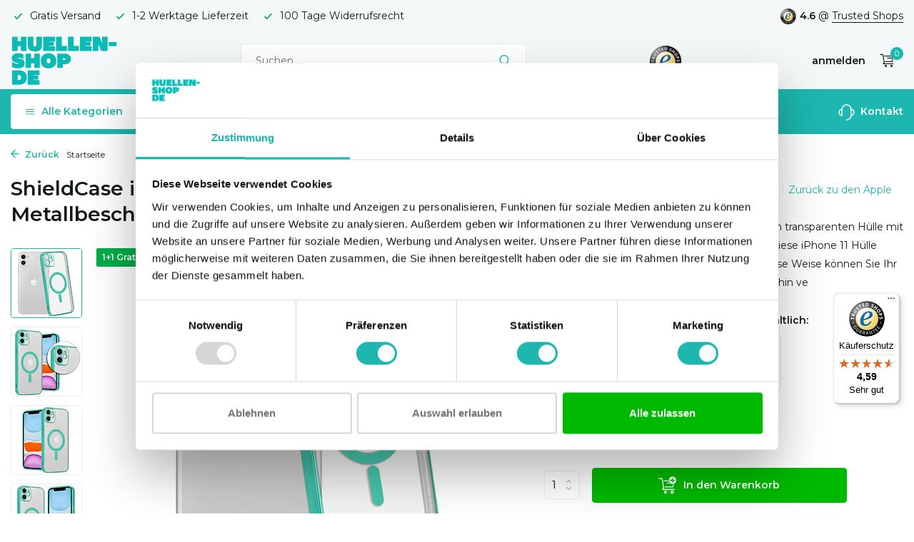

--- FILE ---
content_type: text/html;charset=utf-8
request_url: https://www.huellen-shop.de/11-huelle-transparent-magsafe-metall-gruen.html
body_size: 16730
content:
<!DOCTYPE html>
<html lang="de">
  <head>
        <meta charset="utf-8"/>
<!-- [START] 'blocks/head.rain' -->
<!--

  (c) 2008-2026 Lightspeed Netherlands B.V.
  http://www.lightspeedhq.com
  Generated: 18-01-2026 @ 21:23:00

-->
<link rel="canonical" href="https://www.huellen-shop.de/11-huelle-transparent-magsafe-metall-gruen.html"/>
<link rel="alternate" href="https://www.huellen-shop.de/index.rss" type="application/rss+xml" title="Neue Produkte"/>
<meta name="robots" content="noodp,noydir"/>
<meta property="og:url" content="https://www.huellen-shop.de/11-huelle-transparent-magsafe-metall-gruen.html?source=facebook"/>
<meta property="og:site_name" content="Huellen-shop.de"/>
<meta property="og:title" content="iPhone 11 Hülle Transparent Magsafe Metallbeschichtung (Grün)"/>
<meta property="og:description" content="iPhone 11 Hülle Transparent Magsafe Metallbeschichtung (Grün) ✔️ Webshop-Gütesiegel ✔️ Kostenloser Versand ✔️ Sichere Online-Zahlung"/>
<meta property="og:image" content="https://cdn.webshopapp.com/shops/319423/files/417663177/shieldcase-shieldcase-iphone-11-huelle-transparent.jpg"/>
<script>
<!-- Global site tag Google Ads: 299035783-->
<script async src="https://www.googletagmanager.com/gtag/js?id=AW-299035783"></script>
<script>
    window.dataLayer = window.dataLayer || [];
    function gtag(){dataLayer.push(arguments);}
    gtag('js', new Date());

    gtag('config', 'AW-299035783');
</script>

</script>
<script src="https://app.dmws.plus/shop-assets/319423/dmws-plus-loader.js?id=a80bd815ad1a93898d41c59f22a697ee"></script>
<script src="https://designer.printlane.com/js/lightspeed/319423.js?rnd=1669214865328"></script>
<script src="https://app.dmws.plus/shop-assets/319423/menu-builder.js?id=92a5b140a67e1c7a245108deef0ff6cb"></script>
<script src="https://lightspeed.taggrs.cloud/lightspeed-c-series-minified.js"></script>
<script>
(function(w,d,s,l,i){w[l]=w[l]||[];w[l].push({'gtm.start':new Date().getTime(),event:'gtm.js'});var f=d.getElementsByTagName(s)[0],j=d.createElement(s),dl=l!='dataLayer'?'&l='+l:'';j.async=true;j.src='https://future.huellen-shop.de/gvqefmgvdt.js?tg='+i+dl;f.parentNode.insertBefore(j,f);})(window,document,'script','dataLayer','N476339');
</script>
<!--[if lt IE 9]>
<script src="https://cdn.webshopapp.com/assets/html5shiv.js?2025-02-20"></script>
<![endif]-->
<!-- [END] 'blocks/head.rain' -->
    <title>iPhone 11 Hülle Transparent Magsafe Metallbeschichtung (Grün) - Huellen-shop.de</title>
<!-- begin Convert Experiences code--><script type="text/javascript" src="//cdn-4.convertexperiments.com/v1/js/100413407-100414682.js"></script><!-- end Convert Experiences code -->
    <meta name="description" content="iPhone 11 Hülle Transparent Magsafe Metallbeschichtung (Grün) ✔️ Webshop-Gütesiegel ✔️ Kostenloser Versand ✔️ Sichere Online-Zahlung" />
    <meta name="keywords" content="iPhone 11 Hülle" />
    <meta http-equiv="X-UA-Compatible" content="IE=edge">
    <meta name="viewport" content="width=device-width, initial-scale=1.0, maximum-scale=5.0, user-scalable=no">
    <meta name="apple-mobile-web-app-capable" content="yes">
    <meta name="apple-mobile-web-app-status-bar-style" content="black">

    <link rel="shortcut icon" href="https://cdn.webshopapp.com/shops/319423/themes/178625/v/1078916/assets/favicon.ico?20220106104344" type="image/x-icon" />
    <link rel="preconnect" href="https://fonts.gstatic.com" />
    <link rel="dns-prefetch" href="https://fonts.gstatic.com">
    <link rel="preconnect" href="https://fonts.googleapis.com">
		<link rel="dns-prefetch" href="https://fonts.googleapis.com">
		<link rel="preconnect" href="https://ajax.googleapis.com">
		<link rel="dns-prefetch" href="https://ajax.googleapis.com">
		<link rel="preconnect" href="https://cdn.webshopapp.com/">
		<link rel="dns-prefetch" href="https://cdn.webshopapp.com/">
    
                            <link rel="preload" href="https://fonts.googleapis.com/css?family=Montserrat:300,400,600%7CMontserrat:600;700&display=block" as="style" />
    <link rel="preload" href="https://cdn.webshopapp.com/shops/319423/themes/178625/assets/bootstrap-min.css?20251229144936" as="style" />
    <link rel="preload" href="https://cdn.webshopapp.com/shops/319423/themes/178625/assets/owl-carousel-min.css?20251229144936" as="style" />
    <link rel="preload" href="https://cdn.jsdelivr.net/npm/@fancyapps/ui/dist/fancybox.css" as="style" />
    <link rel="preload" href="https://cdn.webshopapp.com/assets/gui-2-0.css?2025-02-20" as="style" />
    <link rel="preload" href="https://cdn.webshopapp.com/assets/gui-responsive-2-0.css?2025-02-20" as="style" />
        	<link rel="preload" href="https://cdn.webshopapp.com/shops/319423/themes/178625/assets/icomoon-light.ttf?20251229144936" as="font" crossorigin>
        <link rel="preload" href="https://cdn.webshopapp.com/shops/319423/themes/178625/assets/style.css?20251229144936" as="style" />
    <link rel="preload" href="https://cdn.webshopapp.com/shops/319423/themes/178625/assets/custom.css?20251229144936" as="style" />
    
    <script src="https://cdn.webshopapp.com/assets/jquery-1-9-1.js?2025-02-20"></script>
            <link rel="preload" href="https://cdn.webshopapp.com/shops/319423/themes/178625/assets/bootstrap-min.js?20251229144936" as="script">
    <link rel="preload" href="https://cdn.webshopapp.com/assets/gui.js?2025-02-20" as="script">
    <link rel="preload" href="https://cdn.webshopapp.com/assets/gui-responsive-2-0.js?2025-02-20" as="script">
    <link rel="preload" href="https://cdn.webshopapp.com/shops/319423/themes/178625/assets/scripts-min.js?20251229144936" as="script">
    <link rel="preload" href="https://cdn.webshopapp.com/shops/319423/themes/178625/assets/global-min.js?20251229144936" as="script">
    <link rel="preload" href="https://cdn.webshopapp.com/shops/319423/themes/178625/assets/custom.js?20251229144936" as="script">
    
    <meta property="og:title" content="iPhone 11 Hülle Transparent Magsafe Metallbeschichtung (Grün)">
<meta property="og:type" content="website"> 
<meta property="og:site_name" content="Huellen-shop.de">
<meta property="og:url" content="https://www.huellen-shop.de/">
<meta property="og:image" content="https://cdn.webshopapp.com/shops/319423/files/417663177/1000x1000x2/shieldcase-shieldcase-iphone-11-huelle-transparent.jpg">
<meta name="twitter:title" content="iPhone 11 Hülle Transparent Magsafe Metallbeschichtung (Grün)">
<meta name="twitter:description" content="iPhone 11 Hülle Transparent Magsafe Metallbeschichtung (Grün) ✔️ Webshop-Gütesiegel ✔️ Kostenloser Versand ✔️ Sichere Online-Zahlung">
<meta name="twitter:site" content="Huellen-shop.de">
<meta name="twitter:card" content="https://cdn.webshopapp.com/shops/319423/themes/178625/assets/logo.png?20251229144936">
<meta name="twitter:image" content="https://cdn.webshopapp.com/shops/319423/themes/178625/assets/share-image.jpg?20251229144909">
<script type="application/ld+json">
  [
        {
      "@context": "https://schema.org/",
      "@type": "BreadcrumbList",
      "itemListElement":
      [
        {
          "@type": "ListItem",
          "position": 1,
          "item": {
            "@id": "https://www.huellen-shop.de/",
            "name": "Home"
          }
        },
                {
          "@type": "ListItem",
          "position": 2,
          "item":	{
            "@id": "https://www.huellen-shop.de/11-huelle-transparent-magsafe-metall-gruen.html",
            "name": "ShieldCase iPhone 11 Hülle Transparent Magsafe Metallbeschichtung (Grün)"
          }
        }              ]
    },
            {
      "@context": "https://schema.org/",
      "@type": "Product", 
      "name": "ShieldCase® ShieldCase iPhone 11 Hülle Transparent Magsafe Metallbeschichtung (Grün)",
      "url": "https://www.huellen-shop.de/11-huelle-transparent-magsafe-metall-gruen.html",
      "productID": "139446102",
            "brand": {
        "@type": "Brand",
        "name": "ShieldCase®"
      },
            "description": "Schützen Sie Ihr iPhone 11 mit dieser luxuriösen transparenten Hülle mit galvanisierten Kanten und Akzenten in Grün. Diese iPhone 11 Hülle kann mit MagSafe verwendet werden . Auf diese Weise können Sie Ihr MagSafe- Zubehör und Ihre Ladegeräte weiterhin ve",      "image": [
            "https://cdn.webshopapp.com/shops/319423/files/417663177/1500x1500x2/shieldcase-shieldcase-iphone-11-huelle-transparent.jpg",            "https://cdn.webshopapp.com/shops/319423/files/417663177/1500x1500x2/shieldcase-shieldcase-iphone-11-huelle-transparent.jpg",            "https://cdn.webshopapp.com/shops/319423/files/417663177/1500x1500x2/shieldcase-shieldcase-iphone-11-huelle-transparent.jpg",            "https://cdn.webshopapp.com/shops/319423/files/417663177/1500x1500x2/shieldcase-shieldcase-iphone-11-huelle-transparent.jpg",            "https://cdn.webshopapp.com/shops/319423/files/417663177/1500x1500x2/shieldcase-shieldcase-iphone-11-huelle-transparent.jpg",            "https://cdn.webshopapp.com/shops/319423/files/417663177/1500x1500x2/shieldcase-shieldcase-iphone-11-huelle-transparent.jpg",            "https://cdn.webshopapp.com/shops/319423/files/417663177/1500x1500x2/shieldcase-shieldcase-iphone-11-huelle-transparent.jpg"            ],
      "gtin13": "8720836232377",      "mpn": "GEGALVA11MAGSAFE-5",      "sku": "I-11-387",      "offers": {
        "@type": "Offer",
        "price": "16.99",
        "url": "https://www.huellen-shop.de/11-huelle-transparent-magsafe-metall-gruen.html",
        "priceValidUntil": "2027-01-18",
        "priceCurrency": "EUR",
                "availability": "https://schema.org/InStock",
        "inventoryLevel": "3"
              }
      ,
      "aggregateRating": {
        "@type": "AggregateRating",
        "bestRating": "5",
        "worstRating": "1",
        "ratingValue": "5",
        "reviewCount": "1"
      },
      "review": [
                {
          "@type": "Review",
          "author": {
            "@type": "Person",
            "name": "Polimixanos"
          },
          "datePublished": "2024-04-25",
          "description": "&lt;div class=&quot;dmws-plus-review-wrapper&quot;&gt;<br />
    &lt;p style=&quot;margin-bottom: 1rem;&quot; class=&quot;dmws-plus-review-text&quot;&gt;Sieht sehr gut aus,  Mann merkt nicht das eine iPhone 11 ist.&lt;/p&gt;<br />
<br />
            &lt;ul style=&quot;list-style-type: none; padding-left: 0;&quot; class=&quot;dmws-plus-review-pros-cons&quot;&gt;<br />
                                                &lt;li class=&quot;dmws-plus-review-pros-cons-item&quot; style=&quot;padding-right: 0; width: 100%;&quot;&gt;<br />
                        &lt;span class=&quot;dmws-plus-review-pro-icon&quot; style=&quot;background: #48cfad; font-size: 17px; font-weight: 600; color: white; margin-right: 10px;<br />
    border-radius: 50%; width: 20px; display: inline-block;  height: 20px; line-height: 20px; text-align: center;&quot;&gt;+&lt;/span&gt;<br />
                        &lt;span class=&quot;dmws-plus-review-pro-text&quot;&gt;Gut verarbeitet.&lt;/span&gt;<br />
                    &lt;/li&gt;<br />
                                                                &lt;li class=&quot;dmws-plus-review-pros-cons-item&quot; style=&quot;padding-right: 0; width: 100%;&quot;&gt;<br />
                        &lt;span class=&quot;dmws-plus-review-pro-icon&quot; style=&quot;background: #48cfad; font-size: 17px; font-weight: 600; color: white; margin-right: 10px;<br />
    border-radius: 50%; width: 20px; display: inline-block;  height: 20px; line-height: 20px; text-align: center;&quot;&gt;+&lt;/span&gt;<br />
                        &lt;span class=&quot;dmws-plus-review-pro-text&quot;&gt;Zum empfehlen!&lt;/span&gt;<br />
                    &lt;/li&gt;<br />
                                    &lt;/ul&gt;<br />
                &lt;ul style=&quot;list-style-type: none; padding-left: 0;&quot; class=&quot;dmws-plus-review-pros-cons&quot;&gt;<br />
                                                &lt;li class=&quot;dmws-plus-review-pros-cons-item&quot; style=&quot;padding-right: 0; width: 100%;&quot;&gt;<br />
                        &lt;span class=&quot;dmws-plus-review-con-icon&quot; style=&quot;background: #ff4b55; font-size: 17px; font-weight: 600; color: white; margin-right: 10px;<br />
    border-radius: 50%; width: 20px; display: inline-block;  height: 20px; line-height: 20px; text-align: center;&quot;&gt;-&lt;/span&gt;<br />
                        &lt;span class=&quot;dmws-plus-review-con-text&quot;&gt;Nichts&lt;/span&gt;<br />
                    &lt;/li&gt;<br />
                                    &lt;/ul&gt;<br />
    &lt;/div&gt;",
          "name": "",
          "reviewRating": {
            "@type": "Rating",
            "bestRating": "5",
            "ratingValue": "5",
            "worstRating": "1"
          }
        }      ]
          },
        {
      "@context": "https://schema.org/",
      "@type": "Organization",
      "url": "https://www.huellen-shop.de/",
      "name": "Huellen-shop.de",
      "legalName": "Huellen-shop.de",
      "description": "iPhone 11 Hülle Transparent Magsafe Metallbeschichtung (Grün) ✔️ Webshop-Gütesiegel ✔️ Kostenloser Versand ✔️ Sichere Online-Zahlung",
      "logo": "https://cdn.webshopapp.com/shops/319423/themes/178625/assets/logo.png?20251229144936",
      "image": "https://cdn.webshopapp.com/shops/319423/themes/178625/assets/share-image.jpg?20251229144909",
      "contactPoint": {
        "@type": "ContactPoint",
        "contactType": "Customer service",
        "telephone": ""
      },
      "address": {
        "@type": "PostalAddress",
        "streetAddress": "",
        "addressLocality": "",
        "postalCode": "",
        "addressCountry": "DE"
      }
      ,
      "aggregateRating": {
          "@type": "AggregateRating",
          "bestRating": "10",
          "worstRating": "1",
          "ratingValue": "9",
          "reviewCount": "100",
          "url":"https://www.trustedshops.nl/verkopersbeoordeling/info_XF7940D1F1B8BAF245BFAA5DCF41AA89D.html"
      }
          },
    { 
      "@context": "https://schema.org/", 
      "@type": "WebSite", 
      "url": "https://www.huellen-shop.de/", 
      "name": "Huellen-shop.de",
      "description": "iPhone 11 Hülle Transparent Magsafe Metallbeschichtung (Grün) ✔️ Webshop-Gütesiegel ✔️ Kostenloser Versand ✔️ Sichere Online-Zahlung",
      "author": [
        {
          "@type": "Organization",
          "url": "https://www.dmws.nl/",
          "name": "DMWS BV",
          "address": {
            "@type": "PostalAddress",
            "streetAddress": "Wilhelmina plein 25",
            "addressLocality": "Eindhoven",
            "addressRegion": "NB",
            "postalCode": "5611 HG",
            "addressCountry": "NL"
          }
        }
      ]
    }      ]
</script>    
        <link rel="stylesheet" href="https://fonts.googleapis.com/css?family=Montserrat:300,400,600%7CMontserrat:600;700&display=block" type="text/css">
    <link rel="stylesheet" href="https://cdn.webshopapp.com/shops/319423/themes/178625/assets/bootstrap-min.css?20251229144936" type="text/css">
    <link rel="stylesheet" href="https://cdn.webshopapp.com/shops/319423/themes/178625/assets/owl-carousel-min.css?20251229144936" type="text/css">
    <link rel="stylesheet" href="https://cdn.jsdelivr.net/npm/@fancyapps/ui/dist/fancybox.css" type="text/css">
    <link rel="stylesheet" href="https://cdn.webshopapp.com/assets/gui-2-0.css?2025-02-20" type="text/css">
    <link rel="stylesheet" href="https://cdn.webshopapp.com/assets/gui-responsive-2-0.css?2025-02-20" type="text/css">
    <link rel="stylesheet" href="https://cdn.webshopapp.com/shops/319423/themes/178625/assets/style.css?20251229144936" type="text/css">
    <link rel="stylesheet" href="https://cdn.webshopapp.com/shops/319423/themes/178625/assets/custom.css?20251229144936" type="text/css">
    
    		<meta name="theme-color" content="#1DB7B0">    
    
    <!-- Global site tag (gtag.js) - Google Ads: 299035783 -->
    <script async src="https://www.googletagmanager.com/gtag/js?id=AW-299035783"></script>
    <script>
      window.dataLayer = window.dataLayer || [];
      function gtag(){dataLayer.push(arguments);}
      gtag('js', new Date());

      gtag('config', 'AW-299035783');
    </script>   
    <meta name="google-site-verification" content="lEvoaMBPiyR3j7fHnOlC5pIJCKPyINbJEF9gdWZ0ni4" />
    
    	<meta name="facebook-domain-verification" content="3c5xx0lf7hihe0svh8wdj07ci3cu2j" />
  <meta name="p:domain_verify" content="41c046889dc7d8353a02bbe0b7be6a40"/>
  <!-- Begin eTrusted bootstrap tag -->
  <script src="https://integrations.etrusted.com/applications/widget.js/v2" defer async></script>
  <!-- End eTrusted bootstrap tag -->

    <!-- begin Convert Experiences code--><script type="text/javascript" src="//cdn-4.convertexperiments.com/v1/js/100413407-100414682.js?environment=production"></script><!-- end Convert Experiences code -->
    
    
<script type="text/javascript">     (function(c,l,a,r,i,t,y){         c[a]=c[a]||function(){(c[a].q=c[a].q||[]).push(arguments)};         t=l.createElement(r);t.async=1;t.src="https://www.clarity.ms/tag/"+i;         y=l.getElementsByTagName(r)[0];y.parentNode.insertBefore(t,y);     })(window, document, "clarity", "script", "qizt9nvst4"); </script>
    
  </head>
  <body>
    <aside id="cart" class="sidebar d-flex cart palette-bg-white"><div class="heading d-none d-sm-block"><i class="icon-x close"></i><div class="h3">Mein Warenkorb</div></div><div class="heading d-sm-none palette-bg-accent-light mobile"><i class="icon-x close"></i><div class="h3">Mein Warenkorb</div></div><div class="filledCart d-none"><ul class="list-cart list-inline mb-0 scrollbar"></ul><div class="totals-wrap"><p data-cart="total">Gesamt (<span class="length">0</span>) Produkte<span class="amount">0,00 €</span></p><p class="total" data-cart="grand-total"><b>Insgesamt</b><span class="grey">Inkl. MwSt.</span><span><b>0,00 €</b></span></p></div><div class="continue d-flex align-items-center"><a href="https://www.huellen-shop.de/cart/" class="button solid cta">Zur Kasse</a></div></div><p class="emptyCart align-items-center">Keine Artikel in Ihrem Warenkorb...</p><div class="bottom"><div class="payments d-flex justify-content-center flex-wrap dmws-payments"></div></div></aside><aside id="sidereview" class="sidebar d-flex palette-bg-light"><div class="heading d-none d-sm-block"><i class="icon-x close"></i><div class="h3">Schreibe deine eigene Bewertung für ShieldCase iPhone 11 Hülle Transparent Magsafe Metallbeschichtung (Grün)</div></div><div class="heading d-sm-none palette-bg-light"><i class="icon-x close"></i><div class="h3">Schreibe deine eigene Bewertung für ShieldCase iPhone 11 Hülle Transparent Magsafe Metallbeschichtung (Grün)</div></div><form action="https://www.huellen-shop.de/account/reviewPost/139446102/" method="post" id="form-review"><input type="hidden" name="key" value="0254d3e8fe128696c6520d1bcded3d27"><label for="review-form-score">Wie bewerten sie dieses Produkt?</label><div class="d-flex align-items-center stars-wrap"><div class="d-flex align-items-center stars"><i class="icon-star active" data-stars="1"></i><i class="icon-star active" data-stars="2"></i><i class="icon-star active" data-stars="3"></i><i class="icon-star active" data-stars="4"></i><i class="icon-star active" data-stars="5"></i></div><span data-message="1" style="display: none;"></span><span data-message="2" style="display: none;"></span><span data-message="3" style="display: none;"></span><span data-message="4" style="display: none;"></span><span data-message="5"></span></div><select id="review-form-score" name="score"><option value="1">1 Stern</option><option value="2">2 Stern (e)</option><option value="3">3 Stern (e)</option><option value="4">4 Stern (e)</option><option value="5" selected="selected">5 Stern (e)</option></select><div><label for="review-form-name">Name *</label><input id="review-form-name" type="text" name="name" value="" required placeholder="Name"></div><div><label for="review-form-review">Nachricht *</label><textarea id="review-form-review" class="" name="review" required placeholder="Bewerten"></textarea></div><button type="submit" class="button">Senden</button></form></aside><header id="variant-1" class="d-none d-md-block"><div class="topbar palette-bg-light"><div class="container"><div class="row align-items-center justify-content-between"><div class="col-6 col-lg-5 col-xl-6"><div class="usp" data-total="3"><div class="list"><div class="item"><i class="icon-check"></i> Gratis Versand</div><div class="item"><i class="icon-check"></i> 1-2 Werktage Lieferzeit </div><div class="item"><i class="icon-check"></i> 100 Tage Widerrufsrecht</div></div></div></div><div class="col-6 col-lg-7 col-xl-6 d-flex justify-content-end right"><div class="review-widget"><img class="lazy" src="https://cdn.webshopapp.com/shops/319423/themes/178625/assets/lazy-preload.jpg?20251229144936" data-src="https://cdn.webshopapp.com/shops/319423/themes/178625/v/1078950/assets/review-widget.png?20220106105137" alt="Review Logo" height="22" width="22" /><b>4.6</b><span class="d-none d-lg-inline"> @ <a href="https://www.trustedshops.de/bewertung/info_XA8458EA72C74D47BA6065C3D03D9D0F7.html" target="_blank">Trusted Shops</a></span></div></div></div></div></div><div class="overlay palette-bg-black"></div><div class="mainbar palette-bg-light"><div class="container"><div class="row align-items-center justify-content-between"><div class="col-12 d-flex align-items-center justify-content-between"><a href="https://www.huellen-shop.de/" title="Handyhüllen und Zubehör - Huellen-shop.de " class="logo nf"><img src="https://cdn.webshopapp.com/shops/319423/files/392985331/de-pf-logo-green.svg" alt="Handyhüllen und Zubehör - Huellen-shop.de " width="150" height="120" class="d-none d-md-block" /><img src="https://cdn.webshopapp.com/shops/319423/files/392985346/de-pf-logo-wit.svg" alt="Handyhüllen und Zubehör - Huellen-shop.de " width="200" height="40" class="d-md-none" /></a><form action="https://www.huellen-shop.de/search/" method="get" role="search" class="formSearch search-form default"><input type="text" name="q" autocomplete="off" value="" aria-label="Suchen" placeholder="Suchen ..." /><i class="icon-x"></i><button type="submit" class="search-btn" title="Suchen"><i class="icon-search"></i></button><div class="search-results palette-bg-white"><div class="heading">Suchergebnisse für '<span></span>'</div><ul class="list-inline list-results"></ul><ul class="list-inline list-products"></ul><a href="#" class="all">Alle Ergebnisse anzeigen</a></div></form><a href="https://www.trustedshops.de/bewertung/info_XA8458EA72C74D47BA6065C3D03D9D0F7.html" class="hallmark" title="Trusted Shops" target="_blank" rel="noopener"><img class="lazy" src="https://cdn.webshopapp.com/shops/319423/themes/178625/assets/lazy-preload.jpg?20251229144936" data-src="https://cdn.webshopapp.com/shops/330938/files/386748254/ts-trustmark-klein.png" alt="Trusted Shops" title="Trusted Shops"  width="45" height="45" /></a><div class="wrap-cart d-flex align-items-center"><div class="drop-down with-overlay account login"><div class="current"><a href="https://www.huellen-shop.de/account/login/" aria-label="Mein Konto" class="nf"><span class="d-lg-none"><i class="icon-account"></i></span><span class="d-none d-lg-block">anmelden</span></a></div><div class="drop shadow d-none d-md-block"><div class="d-flex align-items-center justify-content-between"><a href="https://www.huellen-shop.de/account/login/" class="button">anmelden</a><span>Neu? <a href="https://www.huellen-shop.de/account/register/">Benutzerkonto anlegen</a></span></div></div></div><a href="https://www.huellen-shop.de/cart/" class="pos-r cart nf"><i class="icon-cart"></i><span class="count">0</span></a></div></div></div></div></div><div class="menubar palette-bg-accent-light"><div class="container"><div class="row"><div class="col-12"><div id="menu-sidebar" class="menu d-none d-md-flex align-items-center default default standard"><ul class="list-inline mb-0 d-flex align-items-center"><li class="list-inline-item has-sub"><div class="button d-flex align-items-center"><i class="icon-menu"></i> Alle Kategorien</div><ul class="palette-bg-white"></ul></li><li class="list-inline-item"><a href="https://www.huellen-shop.de/zubehoer/" title="Smartphone Zubehör">Smartphone Zubehör</a></li><li class="list-inline-item"><a href="https://www.huellen-shop.de/displayschutzfolien/" title="Displayschutzfolien">Displayschutzfolien</a></li><li class="list-inline-item"><a href="https://www.huellen-shop.de/laptoptaschen/" title="Laptoptaschen">Laptoptaschen</a></li><li class="list-inline-item"><a href="https://www.huellen-shop.de/geschenktipps/" title="Geschenktipps">Geschenktipps</a></li><li class="list-inline-item list-last"><a href="https://www.huellen-shop.de/service/" title="Kontakt"><svg width="23" height="23" viewBox="0 0 23 23" fill="none" xmlns="http://www.w3.org/2000/svg"><path fill-rule="evenodd" clip-rule="evenodd" d="M5.9502 7.3C5.9502 4.23504 8.43523 1.75 11.5002 1.75C14.5652 1.75 17.0502 4.23504 17.0502 7.3V15.7C17.0502 18.765 14.5652 21.25 11.5002 21.25C11.086 21.25 10.7502 21.5858 10.7502 22C10.7502 22.4142 11.086 22.75 11.5002 22.75C15.1581 22.75 18.1656 19.9638 18.5161 16.398C19.564 16.2447 20.5422 15.758 21.3 15.0002C22.2283 14.0719 22.7498 12.8129 22.7498 11.5C22.7498 10.1872 22.2283 8.92817 21.3 7.99987C20.5422 7.24208 19.564 6.75536 18.5161 6.60213C18.1656 3.03629 15.1581 0.25 11.5002 0.25C7.84233 0.25 4.83481 3.03625 4.48431 6.60204C3.43617 6.75518 2.45775 7.24194 1.69982 7.99987C0.771516 8.92817 0.25 10.1872 0.25 11.5C0.25 12.8129 0.771516 14.0719 1.69982 15.0002C2.62813 15.9285 3.88718 16.45 5.2 16.45V16.45C5.20007 16.45 5.20013 16.45 5.2002 16.45C5.61441 16.45 5.9502 16.1142 5.9502 15.7V7.3ZM4.4502 14.8676V8.1325C3.8152 8.2739 3.22773 8.59328 2.76048 9.06053C2.11348 9.70753 1.75 10.5851 1.75 11.5C1.75 12.415 2.11348 13.2926 2.76048 13.9396C3.22773 14.4068 3.8152 14.7262 4.4502 14.8676ZM18.5502 8.13263V14.8675C19.185 14.726 19.7722 14.4067 20.2393 13.9396C20.8863 13.2926 21.2498 12.415 21.2498 11.5C21.2498 10.5851 20.8863 9.70753 20.2393 9.06053C19.7722 8.59342 19.185 8.2741 18.5502 8.13263Z" fill="black"/></svg> Kontakt</a></li></ul></div></div></div></div></div></header><header id="mobile-variant-2" class="d-md-none mobile-header"><div class="overlay palette-bg-black"></div><div class="top shadow palette-bg-accent-light"><div class="container"><div class="row"><div class="col-12 d-flex align-items-center justify-content-between"><div id="mobile-menu-redesign" class="d-md-none mobile-menu"><i class="icon-menu"></i><div class="menu-wrapper"><div class="d-flex align-items-center justify-content-between heading palette-bg-light"><span>Menu</span><i class="icon-x"></i></div><ul class="list-inline mb-0 palette-bg-light"><li class="categories images"><a href="#" data-title="kategorien">Kategorien</a><div class="back">Zurück zu <span></span></div><ul></ul></li><li class="list-inline-item"><a href="https://www.huellen-shop.de/zubehoer/" title="Smartphone Zubehör">Smartphone Zubehör</a></li><li class="list-inline-item"><a href="https://www.huellen-shop.de/displayschutzfolien/" title="Displayschutzfolien">Displayschutzfolien</a></li><li class="list-inline-item"><a href="https://www.huellen-shop.de/laptoptaschen/" title="Laptoptaschen">Laptoptaschen</a></li><li class="list-inline-item"><a href="https://www.huellen-shop.de/geschenktipps/" title="Geschenktipps">Geschenktipps</a></li><li class="list-inline-item"><a href="https://www.huellen-shop.de/service/" title="Kontakt">Kontakt</a></li></ul></div></div><a href="https://www.huellen-shop.de/" title="Handyhüllen und Zubehör - Huellen-shop.de " class="logo nf"><img src="https://cdn.webshopapp.com/shops/319423/files/392985331/de-pf-logo-green.svg" alt="Handyhüllen und Zubehör - Huellen-shop.de " width="150" height="120" class="d-none d-md-block" /><img src="https://cdn.webshopapp.com/shops/319423/files/392985346/de-pf-logo-wit.svg" alt="Handyhüllen und Zubehör - Huellen-shop.de " width="200" height="40" class="d-md-none" /></a><div class="search-m"></div><div class="wrap-cart d-flex align-items-center"><div class="drop-down with-overlay account login"><div class="current"><a href="https://www.huellen-shop.de/account/login/" aria-label="Mein Konto" class="nf"><span class="d-lg-none"><i class="icon-account"></i></span><span class="d-none d-lg-block">anmelden</span></a></div><div class="drop shadow d-none d-md-block"><div class="d-flex align-items-center justify-content-between"><a href="https://www.huellen-shop.de/account/login/" class="button">anmelden</a><span>Neu? <a href="https://www.huellen-shop.de/account/register/">Benutzerkonto anlegen</a></span></div></div></div><a href="https://www.huellen-shop.de/cart/" class="pos-r cart nf"><i class="icon-cart"></i><span class="count">0</span></a></div></div></div></div></div><div class="sub palette-bg-light"><div class="container"><div class="row align-items-center justify-content-between"><div class="col-12"><div class="usp" data-total="3"><div class="list"><div class="item"><i class="icon-check"></i> Gratis Versand</div><div class="item"><i class="icon-check"></i> 1-2 Werktage Lieferzeit </div><div class="item"><i class="icon-check"></i> 100 Tage Widerrufsrecht</div></div></div></div></div></div></div></header><nav class="breadcrumbs"><div class="container"><div class="row"><div class="col-12"><ol class="d-flex align-items-center flex-wrap"><li class="accent"><a href="javascript: history.go(-1)"><i class="icon-arrow"></i> Zurück</a></li><li class="item icon"><a href="https://www.huellen-shop.de/">Startseite <i class="icon-chevron-down"></i></a></li></ol></div></div></div></nav><div class="popup custom images"><div class="container"><div class="wrap d-flex"><i class="icon-x"></i><div class="content"><div class="slider owl-carousel dots"><div class="image d-flex align-items-center justify-content-center"><img 
                   alt="ShieldCase® ShieldCase iPhone 11 Hülle Transparent Magsafe Metallbeschichtung (Grün)"
                   title="ShieldCase® ShieldCase iPhone 11 Hülle Transparent Magsafe Metallbeschichtung (Grün)"
                   class="lazy owl-lazy"
                   src="https://cdn.webshopapp.com/shops/319423/themes/178625/assets/lazy-preload.jpg?20251229144936"
                   data-src="https://cdn.webshopapp.com/shops/319423/files/417663177/1280x1000x3/shieldcase-shieldcase-iphone-11-huelle-transparent.jpg"
                   data-srcset="https://cdn.webshopapp.com/shops/319423/files/417663177/1280x1000x3/shieldcase-shieldcase-iphone-11-huelle-transparent.jpg 1x, https://cdn.webshopapp.com/shops/319423/files/417663177/1920x1500x3/shieldcase-shieldcase-iphone-11-huelle-transparent.jpg 2x"
                   data-sizes="1280w"
                   width="1280"
                   height="1000"
                 /></div><div class="image d-flex align-items-center justify-content-center"><img 
                   alt="ShieldCase® ShieldCase iPhone 11 Hülle Transparent Magsafe Metallbeschichtung (Grün)"
                   title="ShieldCase® ShieldCase iPhone 11 Hülle Transparent Magsafe Metallbeschichtung (Grün)"
                   class="lazy owl-lazy"
                   src="https://cdn.webshopapp.com/shops/319423/themes/178625/assets/lazy-preload.jpg?20251229144936"
                   data-src="https://cdn.webshopapp.com/shops/319423/files/417663179/1280x1000x3/shieldcase-shieldcase-iphone-11-huelle-transparent.jpg"
                   data-srcset="https://cdn.webshopapp.com/shops/319423/files/417663179/1280x1000x3/shieldcase-shieldcase-iphone-11-huelle-transparent.jpg 1x, https://cdn.webshopapp.com/shops/319423/files/417663179/1920x1500x3/shieldcase-shieldcase-iphone-11-huelle-transparent.jpg 2x"
                   data-sizes="1280w"
                   width="1280"
                   height="1000"
                 /></div><div class="image d-flex align-items-center justify-content-center"><img 
                   alt="ShieldCase® ShieldCase iPhone 11 Hülle Transparent Magsafe Metallbeschichtung (Grün)"
                   title="ShieldCase® ShieldCase iPhone 11 Hülle Transparent Magsafe Metallbeschichtung (Grün)"
                   class="lazy owl-lazy"
                   src="https://cdn.webshopapp.com/shops/319423/themes/178625/assets/lazy-preload.jpg?20251229144936"
                   data-src="https://cdn.webshopapp.com/shops/319423/files/417663184/1280x1000x3/shieldcase-shieldcase-iphone-11-huelle-transparent.jpg"
                   data-srcset="https://cdn.webshopapp.com/shops/319423/files/417663184/1280x1000x3/shieldcase-shieldcase-iphone-11-huelle-transparent.jpg 1x, https://cdn.webshopapp.com/shops/319423/files/417663184/1920x1500x3/shieldcase-shieldcase-iphone-11-huelle-transparent.jpg 2x"
                   data-sizes="1280w"
                   width="1280"
                   height="1000"
                 /></div><div class="image d-flex align-items-center justify-content-center"><img 
                   alt="ShieldCase® ShieldCase iPhone 11 Hülle Transparent Magsafe Metallbeschichtung (Grün)"
                   title="ShieldCase® ShieldCase iPhone 11 Hülle Transparent Magsafe Metallbeschichtung (Grün)"
                   class="lazy owl-lazy"
                   src="https://cdn.webshopapp.com/shops/319423/themes/178625/assets/lazy-preload.jpg?20251229144936"
                   data-src="https://cdn.webshopapp.com/shops/319423/files/417663187/1280x1000x3/shieldcase-shieldcase-iphone-11-huelle-transparent.jpg"
                   data-srcset="https://cdn.webshopapp.com/shops/319423/files/417663187/1280x1000x3/shieldcase-shieldcase-iphone-11-huelle-transparent.jpg 1x, https://cdn.webshopapp.com/shops/319423/files/417663187/1920x1500x3/shieldcase-shieldcase-iphone-11-huelle-transparent.jpg 2x"
                   data-sizes="1280w"
                   width="1280"
                   height="1000"
                 /></div><div class="image d-flex align-items-center justify-content-center"><img 
                   alt="ShieldCase® ShieldCase iPhone 11 Hülle Transparent Magsafe Metallbeschichtung (Grün)"
                   title="ShieldCase® ShieldCase iPhone 11 Hülle Transparent Magsafe Metallbeschichtung (Grün)"
                   class="lazy owl-lazy"
                   src="https://cdn.webshopapp.com/shops/319423/themes/178625/assets/lazy-preload.jpg?20251229144936"
                   data-src="https://cdn.webshopapp.com/shops/319423/files/417663190/1280x1000x3/shieldcase-shieldcase-iphone-11-huelle-transparent.jpg"
                   data-srcset="https://cdn.webshopapp.com/shops/319423/files/417663190/1280x1000x3/shieldcase-shieldcase-iphone-11-huelle-transparent.jpg 1x, https://cdn.webshopapp.com/shops/319423/files/417663190/1920x1500x3/shieldcase-shieldcase-iphone-11-huelle-transparent.jpg 2x"
                   data-sizes="1280w"
                   width="1280"
                   height="1000"
                 /></div><div class="image d-flex align-items-center justify-content-center"><img 
                   alt="ShieldCase® ShieldCase iPhone 11 Hülle Transparent Magsafe Metallbeschichtung (Grün)"
                   title="ShieldCase® ShieldCase iPhone 11 Hülle Transparent Magsafe Metallbeschichtung (Grün)"
                   class="lazy owl-lazy"
                   src="https://cdn.webshopapp.com/shops/319423/themes/178625/assets/lazy-preload.jpg?20251229144936"
                   data-src="https://cdn.webshopapp.com/shops/319423/files/417663194/1280x1000x3/shieldcase-shieldcase-iphone-11-huelle-transparent.jpg"
                   data-srcset="https://cdn.webshopapp.com/shops/319423/files/417663194/1280x1000x3/shieldcase-shieldcase-iphone-11-huelle-transparent.jpg 1x, https://cdn.webshopapp.com/shops/319423/files/417663194/1920x1500x3/shieldcase-shieldcase-iphone-11-huelle-transparent.jpg 2x"
                   data-sizes="1280w"
                   width="1280"
                   height="1000"
                 /></div><div class="image d-flex align-items-center justify-content-center"><img 
                   alt="ShieldCase® ShieldCase iPhone 11 Hülle Transparent Magsafe Metallbeschichtung (Grün)"
                   title="ShieldCase® ShieldCase iPhone 11 Hülle Transparent Magsafe Metallbeschichtung (Grün)"
                   class="lazy owl-lazy"
                   src="https://cdn.webshopapp.com/shops/319423/themes/178625/assets/lazy-preload.jpg?20251229144936"
                   data-src="https://cdn.webshopapp.com/shops/319423/files/417663195/1280x1000x3/shieldcase-shieldcase-iphone-11-huelle-transparent.jpg"
                   data-srcset="https://cdn.webshopapp.com/shops/319423/files/417663195/1280x1000x3/shieldcase-shieldcase-iphone-11-huelle-transparent.jpg 1x, https://cdn.webshopapp.com/shops/319423/files/417663195/1920x1500x3/shieldcase-shieldcase-iphone-11-huelle-transparent.jpg 2x"
                   data-sizes="1280w"
                   width="1280"
                   height="1000"
                 /></div></div><div class="h3">ShieldCase iPhone 11 Hülle Transparent Magsafe Metallbeschichtung (Grün)</div><div class="link"><i class="icon-arrow"></i> Zurück zu Produkt</div></div></div></div></div><article id="product"><div class="container"><div class="row content"><div class="col-12 col-md-6 col-lg-7"><h1 class="h1 d-none d-md-block">ShieldCase iPhone 11 Hülle Transparent Magsafe Metallbeschichtung (Grün)</h1><div class="images d-flex fullwidth"><div class="thumbs d-none d-md-block"><i class="icon-chevron-down up hide"></i><div class="wrap"><div class="owl-carousel"><div class="item fill"><img 
                       alt="ShieldCase® ShieldCase iPhone 11 Hülle Transparent Magsafe Metallbeschichtung (Grün)"
                       title="ShieldCase® ShieldCase iPhone 11 Hülle Transparent Magsafe Metallbeschichtung (Grün)"
                       class="lazy owl-lazy"
                       src="https://cdn.webshopapp.com/shops/319423/themes/178625/assets/lazy-preload.jpg?20251229144936"
                       data-src="https://cdn.webshopapp.com/shops/319423/files/417663177/98x98x1/shieldcase-shieldcase-iphone-11-huelle-transparent.jpg"
                       data-srcset="https://cdn.webshopapp.com/shops/319423/files/417663177/98x98x1/shieldcase-shieldcase-iphone-11-huelle-transparent.jpg 1x, https://cdn.webshopapp.com/shops/319423/files/417663177/147x147x1/shieldcase-shieldcase-iphone-11-huelle-transparent.jpg 2x"
                       data-sizes="98w"
                       width="98"
                       height="98"
                     /></div><div class="item fill"><img 
                       alt="ShieldCase® ShieldCase iPhone 11 Hülle Transparent Magsafe Metallbeschichtung (Grün)"
                       title="ShieldCase® ShieldCase iPhone 11 Hülle Transparent Magsafe Metallbeschichtung (Grün)"
                       class="lazy owl-lazy"
                       src="https://cdn.webshopapp.com/shops/319423/themes/178625/assets/lazy-preload.jpg?20251229144936"
                       data-src="https://cdn.webshopapp.com/shops/319423/files/417663179/98x98x1/shieldcase-shieldcase-iphone-11-huelle-transparent.jpg"
                       data-srcset="https://cdn.webshopapp.com/shops/319423/files/417663179/98x98x1/shieldcase-shieldcase-iphone-11-huelle-transparent.jpg 1x, https://cdn.webshopapp.com/shops/319423/files/417663179/147x147x1/shieldcase-shieldcase-iphone-11-huelle-transparent.jpg 2x"
                       data-sizes="98w"
                       width="98"
                       height="98"
                     /></div><div class="item fill"><img 
                       alt="ShieldCase® ShieldCase iPhone 11 Hülle Transparent Magsafe Metallbeschichtung (Grün)"
                       title="ShieldCase® ShieldCase iPhone 11 Hülle Transparent Magsafe Metallbeschichtung (Grün)"
                       class="lazy owl-lazy"
                       src="https://cdn.webshopapp.com/shops/319423/themes/178625/assets/lazy-preload.jpg?20251229144936"
                       data-src="https://cdn.webshopapp.com/shops/319423/files/417663184/98x98x1/shieldcase-shieldcase-iphone-11-huelle-transparent.jpg"
                       data-srcset="https://cdn.webshopapp.com/shops/319423/files/417663184/98x98x1/shieldcase-shieldcase-iphone-11-huelle-transparent.jpg 1x, https://cdn.webshopapp.com/shops/319423/files/417663184/147x147x1/shieldcase-shieldcase-iphone-11-huelle-transparent.jpg 2x"
                       data-sizes="98w"
                       width="98"
                       height="98"
                     /></div><div class="item fill"><img 
                       alt="ShieldCase® ShieldCase iPhone 11 Hülle Transparent Magsafe Metallbeschichtung (Grün)"
                       title="ShieldCase® ShieldCase iPhone 11 Hülle Transparent Magsafe Metallbeschichtung (Grün)"
                       class="lazy owl-lazy"
                       src="https://cdn.webshopapp.com/shops/319423/themes/178625/assets/lazy-preload.jpg?20251229144936"
                       data-src="https://cdn.webshopapp.com/shops/319423/files/417663187/98x98x1/shieldcase-shieldcase-iphone-11-huelle-transparent.jpg"
                       data-srcset="https://cdn.webshopapp.com/shops/319423/files/417663187/98x98x1/shieldcase-shieldcase-iphone-11-huelle-transparent.jpg 1x, https://cdn.webshopapp.com/shops/319423/files/417663187/147x147x1/shieldcase-shieldcase-iphone-11-huelle-transparent.jpg 2x"
                       data-sizes="98w"
                       width="98"
                       height="98"
                     /></div><div class="item fill"><img 
                       alt="ShieldCase® ShieldCase iPhone 11 Hülle Transparent Magsafe Metallbeschichtung (Grün)"
                       title="ShieldCase® ShieldCase iPhone 11 Hülle Transparent Magsafe Metallbeschichtung (Grün)"
                       class="lazy owl-lazy"
                       src="https://cdn.webshopapp.com/shops/319423/themes/178625/assets/lazy-preload.jpg?20251229144936"
                       data-src="https://cdn.webshopapp.com/shops/319423/files/417663190/98x98x1/shieldcase-shieldcase-iphone-11-huelle-transparent.jpg"
                       data-srcset="https://cdn.webshopapp.com/shops/319423/files/417663190/98x98x1/shieldcase-shieldcase-iphone-11-huelle-transparent.jpg 1x, https://cdn.webshopapp.com/shops/319423/files/417663190/147x147x1/shieldcase-shieldcase-iphone-11-huelle-transparent.jpg 2x"
                       data-sizes="98w"
                       width="98"
                       height="98"
                     /></div><div class="item fill"><img 
                       alt="ShieldCase® ShieldCase iPhone 11 Hülle Transparent Magsafe Metallbeschichtung (Grün)"
                       title="ShieldCase® ShieldCase iPhone 11 Hülle Transparent Magsafe Metallbeschichtung (Grün)"
                       class="lazy owl-lazy"
                       src="https://cdn.webshopapp.com/shops/319423/themes/178625/assets/lazy-preload.jpg?20251229144936"
                       data-src="https://cdn.webshopapp.com/shops/319423/files/417663194/98x98x1/shieldcase-shieldcase-iphone-11-huelle-transparent.jpg"
                       data-srcset="https://cdn.webshopapp.com/shops/319423/files/417663194/98x98x1/shieldcase-shieldcase-iphone-11-huelle-transparent.jpg 1x, https://cdn.webshopapp.com/shops/319423/files/417663194/147x147x1/shieldcase-shieldcase-iphone-11-huelle-transparent.jpg 2x"
                       data-sizes="98w"
                       width="98"
                       height="98"
                     /></div><div class="item fill"><img 
                       alt="ShieldCase® ShieldCase iPhone 11 Hülle Transparent Magsafe Metallbeschichtung (Grün)"
                       title="ShieldCase® ShieldCase iPhone 11 Hülle Transparent Magsafe Metallbeschichtung (Grün)"
                       class="lazy owl-lazy"
                       src="https://cdn.webshopapp.com/shops/319423/themes/178625/assets/lazy-preload.jpg?20251229144936"
                       data-src="https://cdn.webshopapp.com/shops/319423/files/417663195/98x98x1/shieldcase-shieldcase-iphone-11-huelle-transparent.jpg"
                       data-srcset="https://cdn.webshopapp.com/shops/319423/files/417663195/98x98x1/shieldcase-shieldcase-iphone-11-huelle-transparent.jpg 1x, https://cdn.webshopapp.com/shops/319423/files/417663195/147x147x1/shieldcase-shieldcase-iphone-11-huelle-transparent.jpg 2x"
                       data-sizes="98w"
                       width="98"
                       height="98"
                     /></div></div></div><i class="icon-chevron-down down"></i></div><div class="images-wrap"><div class="label" style="background:#00AC47; border-color:#00AC47;">1+1 Gratis</div><div class="slider owl-carousel dots"><div class="image d-flex align-items-center justify-content-center"><img 
                       alt="ShieldCase® ShieldCase iPhone 11 Hülle Transparent Magsafe Metallbeschichtung (Grün)"
                       title="ShieldCase® ShieldCase iPhone 11 Hülle Transparent Magsafe Metallbeschichtung (Grün)"
                       class="lazy owl-lazy"
                       src="https://cdn.webshopapp.com/shops/319423/themes/178625/assets/lazy-preload.jpg?20251229144936"
                       data-src="https://cdn.webshopapp.com/shops/319423/files/417663177/600x465x3/shieldcase-shieldcase-iphone-11-huelle-transparent.jpg"
                       data-srcset="https://cdn.webshopapp.com/shops/319423/files/417663177/600x465x3/shieldcase-shieldcase-iphone-11-huelle-transparent.jpg 1x, https://cdn.webshopapp.com/shops/319423/files/417663177/1200x930x3/shieldcase-shieldcase-iphone-11-huelle-transparent.jpg 2x"
                       data-sizes="600w"
                       width="600"
                       height="465"
                     /></div><div class="image d-flex align-items-center justify-content-center"><img 
                       alt="ShieldCase® ShieldCase iPhone 11 Hülle Transparent Magsafe Metallbeschichtung (Grün)"
                       title="ShieldCase® ShieldCase iPhone 11 Hülle Transparent Magsafe Metallbeschichtung (Grün)"
                       class="lazy owl-lazy"
                       src="https://cdn.webshopapp.com/shops/319423/themes/178625/assets/lazy-preload.jpg?20251229144936"
                       data-src="https://cdn.webshopapp.com/shops/319423/files/417663179/600x465x3/shieldcase-shieldcase-iphone-11-huelle-transparent.jpg"
                       data-srcset="https://cdn.webshopapp.com/shops/319423/files/417663179/600x465x3/shieldcase-shieldcase-iphone-11-huelle-transparent.jpg 1x, https://cdn.webshopapp.com/shops/319423/files/417663179/1200x930x3/shieldcase-shieldcase-iphone-11-huelle-transparent.jpg 2x"
                       data-sizes="600w"
                       width="600"
                       height="465"
                     /></div><div class="image d-flex align-items-center justify-content-center"><img 
                       alt="ShieldCase® ShieldCase iPhone 11 Hülle Transparent Magsafe Metallbeschichtung (Grün)"
                       title="ShieldCase® ShieldCase iPhone 11 Hülle Transparent Magsafe Metallbeschichtung (Grün)"
                       class="lazy owl-lazy"
                       src="https://cdn.webshopapp.com/shops/319423/themes/178625/assets/lazy-preload.jpg?20251229144936"
                       data-src="https://cdn.webshopapp.com/shops/319423/files/417663184/600x465x3/shieldcase-shieldcase-iphone-11-huelle-transparent.jpg"
                       data-srcset="https://cdn.webshopapp.com/shops/319423/files/417663184/600x465x3/shieldcase-shieldcase-iphone-11-huelle-transparent.jpg 1x, https://cdn.webshopapp.com/shops/319423/files/417663184/1200x930x3/shieldcase-shieldcase-iphone-11-huelle-transparent.jpg 2x"
                       data-sizes="600w"
                       width="600"
                       height="465"
                     /></div><div class="image d-flex align-items-center justify-content-center"><img 
                       alt="ShieldCase® ShieldCase iPhone 11 Hülle Transparent Magsafe Metallbeschichtung (Grün)"
                       title="ShieldCase® ShieldCase iPhone 11 Hülle Transparent Magsafe Metallbeschichtung (Grün)"
                       class="lazy owl-lazy"
                       src="https://cdn.webshopapp.com/shops/319423/themes/178625/assets/lazy-preload.jpg?20251229144936"
                       data-src="https://cdn.webshopapp.com/shops/319423/files/417663187/600x465x3/shieldcase-shieldcase-iphone-11-huelle-transparent.jpg"
                       data-srcset="https://cdn.webshopapp.com/shops/319423/files/417663187/600x465x3/shieldcase-shieldcase-iphone-11-huelle-transparent.jpg 1x, https://cdn.webshopapp.com/shops/319423/files/417663187/1200x930x3/shieldcase-shieldcase-iphone-11-huelle-transparent.jpg 2x"
                       data-sizes="600w"
                       width="600"
                       height="465"
                     /></div><div class="image d-flex align-items-center justify-content-center"><img 
                       alt="ShieldCase® ShieldCase iPhone 11 Hülle Transparent Magsafe Metallbeschichtung (Grün)"
                       title="ShieldCase® ShieldCase iPhone 11 Hülle Transparent Magsafe Metallbeschichtung (Grün)"
                       class="lazy owl-lazy"
                       src="https://cdn.webshopapp.com/shops/319423/themes/178625/assets/lazy-preload.jpg?20251229144936"
                       data-src="https://cdn.webshopapp.com/shops/319423/files/417663190/600x465x3/shieldcase-shieldcase-iphone-11-huelle-transparent.jpg"
                       data-srcset="https://cdn.webshopapp.com/shops/319423/files/417663190/600x465x3/shieldcase-shieldcase-iphone-11-huelle-transparent.jpg 1x, https://cdn.webshopapp.com/shops/319423/files/417663190/1200x930x3/shieldcase-shieldcase-iphone-11-huelle-transparent.jpg 2x"
                       data-sizes="600w"
                       width="600"
                       height="465"
                     /></div><div class="image d-flex align-items-center justify-content-center"><img 
                       alt="ShieldCase® ShieldCase iPhone 11 Hülle Transparent Magsafe Metallbeschichtung (Grün)"
                       title="ShieldCase® ShieldCase iPhone 11 Hülle Transparent Magsafe Metallbeschichtung (Grün)"
                       class="lazy owl-lazy"
                       src="https://cdn.webshopapp.com/shops/319423/themes/178625/assets/lazy-preload.jpg?20251229144936"
                       data-src="https://cdn.webshopapp.com/shops/319423/files/417663194/600x465x3/shieldcase-shieldcase-iphone-11-huelle-transparent.jpg"
                       data-srcset="https://cdn.webshopapp.com/shops/319423/files/417663194/600x465x3/shieldcase-shieldcase-iphone-11-huelle-transparent.jpg 1x, https://cdn.webshopapp.com/shops/319423/files/417663194/1200x930x3/shieldcase-shieldcase-iphone-11-huelle-transparent.jpg 2x"
                       data-sizes="600w"
                       width="600"
                       height="465"
                     /></div><div class="image d-flex align-items-center justify-content-center"><img 
                       alt="ShieldCase® ShieldCase iPhone 11 Hülle Transparent Magsafe Metallbeschichtung (Grün)"
                       title="ShieldCase® ShieldCase iPhone 11 Hülle Transparent Magsafe Metallbeschichtung (Grün)"
                       class="lazy owl-lazy"
                       src="https://cdn.webshopapp.com/shops/319423/themes/178625/assets/lazy-preload.jpg?20251229144936"
                       data-src="https://cdn.webshopapp.com/shops/319423/files/417663195/600x465x3/shieldcase-shieldcase-iphone-11-huelle-transparent.jpg"
                       data-srcset="https://cdn.webshopapp.com/shops/319423/files/417663195/600x465x3/shieldcase-shieldcase-iphone-11-huelle-transparent.jpg 1x, https://cdn.webshopapp.com/shops/319423/files/417663195/1200x930x3/shieldcase-shieldcase-iphone-11-huelle-transparent.jpg 2x"
                       data-sizes="600w"
                       width="600"
                       height="465"
                     /></div></div></div></div><div class="tabs d-none d-md-block"><ul class="d-none d-md-flex align-items-center flex-wrap nav"><li><a href="#description" class="active">Produktbeschreibung</a></li><li><a href="#specs">Produktdaten</a></li><li class="review"><a href="#reviews">Bewertungen</a></li></ul><div id="description" class="description"><b class="d-md-none">Produktbeschreibung<i class="icon-chevron-down d-md-none"></i></b><div class="main">Schützen Sie Ihr iPhone 11 mit dieser luxuriösen transparenten Hülle mit galvanisierten Kanten und Akzenten in Grün. Diese iPhone 11 Hülle kann mit MagSafe verwendet werden . Auf diese Weise können Sie Ihr MagSafe- Zubehör und Ihre Ladegeräte weiterhin ve</div><div class="main d-none"><h2>Transparente iPhone 11 Hülle mit galvanisierten Kanten (Grün)</h2><p>Diese iPhone 11-Hülle schützt Ihr iPhone dank der galvanisierten Kanten mit grüner Akzentfarbe perfekt. So ist Ihr iPhone 11 gut vor Sturz- und Stoßschäden geschützt. Die grünen Metallränder verleihen deinem iPhone 11 einen luxuriösen Look und eine tolle Farbe. Die kristallklare Rückseite bringt das schöne Design deines iPhone 11 zur Geltung. Verleihen Sie Ihrem iPhone 11 mit dieser galvanisierten Hülle guten Schutz und ein luxuriöses Aussehen.</p><h2>MagSafe-Gehäuse</h2><p>Diese iPhone 11-Hülle verfügt über einen MagSafe-Adapter auf der Rückseite, sodass Sie Ihre MagSafe-Ladegeräte und -Zubehörteile problemlos weiter verwenden können. Normalerweise unterbricht eine Hülle das MagSafe-Signal, aber mit dieser MagSafe-Hülle für das iPhone 11 funktioniert alles weiterhin perfekt. Wählen Sie ein MagSafe-Gehäuse, wenn Sie Ihr drahtloses Ladegerät oder Zubehör verwenden möchten!</p><h2>iPhone 11 MagSafe Tasche in Kürze:</h2><ul><li>Verzinkte Kanten in schöner Akzentfarbe (Grün)</li><li>Geeignet für MagSafe</li><li>Guter Schutz</li><li>Luxuriöses Aussehen</li><li>Transparente Rückseite</li></ul></div><div class="link mt-3">Mehr anzeigen <i class="icon-chevron-down"></i></div><div class="link less d-none">Weniger anzeigen <i class="icon-chevron-down"></i></div></div><div id="specs" class="specs dmws-specs"><div class="h3">Produktdaten<i class="icon-chevron-down d-md-none"></i></div><div><dl><div><dt>EAN
                        <dd>8720836232377</dd></div></dl></div></div></div></div><div class="col-12 col-md-6 col-lg-5 sidebar"><div class="column-wrap sticky"><div class="meta d-none d-md-flex align-items-center flex-wrap"><a href="#reviews" class="d-flex"><div class="stars"><i class="icon-star gold"></i><i class="icon-star gold"></i><i class="icon-star gold"></i><i class="icon-star gold"></i><i class="icon-star gold"></i></div><span class="d-none">(1)</span>
 1 Bewertung</a><span class="brand">Marke: <a href="https://www.huellen-shop.de/brands/shieldcase/">ShieldCase®</a></span><a href="https://www.huellen-shop.de/apple/" class="link">Zurück zu den Apple</a></div><div class="short-desc d-none d-md-block">Schützen Sie Ihr iPhone 11 mit dieser luxuriösen transparenten Hülle mit galvanisierten Kanten und Akzenten in Grün. Diese iPhone 11 Hülle kann mit MagSafe verwendet werden . Auf diese Weise können Sie Ihr MagSafe- Zubehör und Ihre Ladegeräte weiterhin ve</div><label id="sku-label" for="fpb">Dieses Produkt ist in folgenden Farben erhältlich:</label><div class="input-inline m10 colors-dropdown-wrapper is-slider sku-slider" data-url="https://www.huellen-shop.de/search/GEGALVA11MAGSAFE/page1.ajax"><div id="owl-codes" class="inner owl-carousel"></div></div><div id="dmws-p_86bzemcp6-promobar"><span id="dmws-p_86bzemcp6_text"></span><div id="dmws-p_86bzemcp6_countdown"><span class="countdown-val days"><span class="countdown-val-char">0</span><span class="countdown-val-char">0</span></span><span class="countdown-dots"> : </span><span class="countdown-val hours"><span class="countdown-val-char">0</span><span class="countdown-val-char">0</span></span><span class="countdown-dots"> : </span><span class="countdown-val minutes"><span class="countdown-val-char">0</span><span class="countdown-val-char">0</span></span><span class="countdown-dots"> : </span><span class="countdown-val seconds"><span class="countdown-val-char">0</span><span class="countdown-val-char">0</span></span></div></div><div class="d-flex justify-content-between d-md-none mobile-wrap"><div><a href="#reviews" class="d-flex"><div class="stars"><i class="icon-star gold"></i><i class="icon-star gold"></i><i class="icon-star gold"></i><i class="icon-star gold"></i><i class="icon-star gold"></i></div><span class="d-none">(1)</span></a><strong>ShieldCase iPhone 11 Hülle Transparent Magsafe Metallbeschichtung (Grün)</strong></div><div><div class="d-flex align-items-center stock instock"><i class="icon-check"></i> Auf Lager
                                            </div><div class="price"><span class="current">€16,99</span></div></div></div><form action="https://www.huellen-shop.de/cart/add/275525988/" id="product_configure_form" method="post" class="openCart custom"><input type="hidden" name="bundle_id" id="product_configure_bundle_id" value=""><div class="price d-none d-md-block"><div class="d-flex align-items-center flex-wrap"><span class="current">16,99 €</span><div class="d-flex align-items-center stock instock"><i class="icon-check"></i> Auf Lager
                                                            </div></div></div><div class="actions d-flex align-items-center"><label class="d-none" for="qty-139446102">Menge</label><input type="number" name="quantity" data-field="quantity" value="1" min="0" id="qty-139446102" /><a href="javascript:;" onclick="$('#product_configure_form').submit();" class="button cta solid" aria-label="Hinzufügen"><i class="icon-addtocart"></i> In den Warenkorb</a></div></form><!-- Begin eTrusted widget tag --><etrusted-widget data-etrusted-widget-id="wdg-117e583d-84d2-4bea-b94e-67ab77e162ce"></etrusted-widget><!-- End eTrusted widget tag --><div class="usps"><ul><li style="display: none" class="product-countdown has-countdown"><i class="icon-check"></i>Heute versandt? Sie haben noch: <span class="countdown">2018/12/25</span></li><li><i class="icon-check"></i>1-2 Werktage Lieferzeit            </li><li><i class="icon-check"></i>Gratis Versand mit DHL Track & Trace            </li><li><i class="icon-check"></i>100 Tage Widerrufsrecht, kostenloser Umtausch            </li></ul></div><div class="choose-variant-box-wrapper-main"><label>Andere Kunden Kauften auch:</label><div class="scroll-nav"><i class="icon-chevron-down left"></i><i class="icon-chevron-down right"></i></div><div class="choose-variant-box" data-products="8721007308112,7445936144122,8721007066715"></div></div></div></div></div><div class="row"><div class="col-12 section reviews" id="reviews"><div class="h3">Bewertungen<i class="icon-chevron-down d-md-none"></i></div><div class="rating d-flex align-items-center"><div class="stars"><i class="icon-star gold"></i><i class="icon-star gold"></i><i class="icon-star gold"></i><i class="icon-star gold"></i><i class="icon-star gold"></i></div><span class="d-none">(1)</span><span><strong>5</strong> / <sup>5</sup><span>Based on 1 reviews</span></span></div><div class="reviews-wrap"><ul class="list-comment d-flex" data-page="1"><li class="review"  data-page="1"><div class="rating d-flex align-items-center"><div class="stars"><i class="icon-star gold"></i><i class="icon-star gold"></i><i class="icon-star gold"></i><i class="icon-star gold"></i><i class="icon-star gold"></i></div><span><b>5</b> / <sup>5</sup></span></div><div class="review-by">Gepostet von: <span>Polimixanos</span> am 25 April 2024</div><div class="content"><br />
    Sieht sehr gut aus,  Mann merkt nicht das eine iPhone 11 ist.<br /><br />
            ...</div><div class="content d-none"><div class="dmws-plus-review-wrapper"><p style="margin-bottom: 1rem;" class="dmws-plus-review-text">Sieht sehr gut aus,  Mann merkt nicht das eine iPhone 11 ist.</p><ul style="list-style-type: none; padding-left: 0;" class="dmws-plus-review-pros-cons"><li class="dmws-plus-review-pros-cons-item" style="padding-right: 0; width: 100%;"><span class="dmws-plus-review-pro-icon" style="background: #48cfad; font-size: 17px; font-weight: 600; color: white; margin-right: 10px;
    border-radius: 50%; width: 20px; display: inline-block;  height: 20px; line-height: 20px; text-align: center;">+</span><span class="dmws-plus-review-pro-text">Gut verarbeitet.</span></li><li class="dmws-plus-review-pros-cons-item" style="padding-right: 0; width: 100%;"><span class="dmws-plus-review-pro-icon" style="background: #48cfad; font-size: 17px; font-weight: 600; color: white; margin-right: 10px;
    border-radius: 50%; width: 20px; display: inline-block;  height: 20px; line-height: 20px; text-align: center;">+</span><span class="dmws-plus-review-pro-text">Zum empfehlen!</span></li></ul><ul style="list-style-type: none; padding-left: 0;" class="dmws-plus-review-pros-cons"><li class="dmws-plus-review-pros-cons-item" style="padding-right: 0; width: 100%;"><span class="dmws-plus-review-con-icon" style="background: #ff4b55; font-size: 17px; font-weight: 600; color: white; margin-right: 10px;
    border-radius: 50%; width: 20px; display: inline-block;  height: 20px; line-height: 20px; text-align: center;">-</span><span class="dmws-plus-review-con-text">Nichts</span></li></ul></div></div><div class="link">Lesen Sie mehr <i class="icon-chevron-down"></i></div><div class="link less d-none">Weniger lesen <i class="icon-chevron-down"></i></div></li></ul></div><a href="javascript:;" class="button create-review">Eigene Bewertung erstellen</a></div></div></div></article><article class="lastviewed"><div class="container"><div class="d-flex justify-content-between pos-r"><div class="h3">Zuletzt angesehen</div></div><div class="row slider-recent-products scrollbar"><div class="product col-6 col-md-4 col-lg-3  variant-2" data-url="https://www.huellen-shop.de/11-huelle-transparent-magsafe-metall-gruen.html"><div class="wrap d-flex flex-column"><label style="background:#00AC47; border-color:#00AC47;">1+1 Gratis</label><div class="image-wrap d-flex justify-content-center"><a href="https://www.huellen-shop.de/11-huelle-transparent-magsafe-metall-gruen.html" title="ShieldCase® iPhone 11 Hülle Transparent Magsafe Metallbeschichtung (Grün)" class="nf"><img 
             alt="ShieldCase® iPhone 11 Hülle Transparent Magsafe Metallbeschichtung (Grün)"
             title="ShieldCase® iPhone 11 Hülle Transparent Magsafe Metallbeschichtung (Grün)"
             class="lazy"
             src="https://cdn.webshopapp.com/shops/319423/themes/178625/assets/lazy-preload.jpg?20251229144936"
             data-src="https://cdn.webshopapp.com/shops/319423/files/417663177/285x255x2/shieldcase-iphone-11-huelle-transparent-magsafe-me.jpg"
             data-srcset="https://cdn.webshopapp.com/shops/319423/files/417663177/285x255x2/shieldcase-iphone-11-huelle-transparent-magsafe-me.jpg 1x, https://cdn.webshopapp.com/shops/319423/files/417663177/570x510x2/shieldcase-iphone-11-huelle-transparent-magsafe-me.jpg 2x"
             data-sizes="285w"
             width="285"
             height="255"
             data-fill="2"
           /></a></div><a href="https://www.huellen-shop.de/brands/shieldcase/" class="brand">ShieldCase®</a><a href="https://www.huellen-shop.de/11-huelle-transparent-magsafe-metall-gruen.html" title="ShieldCase® iPhone 11 Hülle Transparent Magsafe Metallbeschichtung (Grün)" class="h4">iPhone 11 Hülle Transparent Magsafe Metallbeschichtung (Grün)</a><div class="meta d-flex"><div class="stars"><i class="icon-star gold"></i><i class="icon-star gold"></i><i class="icon-star gold"></i><i class="icon-star gold"></i><i class="icon-star gold"></i></div><span class="d-none">(0)</span></div><div class="data d-flex"><div class="prices d-flex flex-wrap align-items-center"><span class="price">16,99 € </span></div></div><form action="https://www.huellen-shop.de/cart/add/275525988/" id="product_configure_form_139446102" method="post" class="d-flex align-items-center"><a href="javascript:;" class="button cta" aria-label="Hinzufügen"><i class="icon-addtocart"></i></a></form></div></div></div></div></article><script>
	$(document).ready(function(){  
    //   PRODUCTPAGE SELECTBOX BY ARTICLE CODE
    if ($('.colors-dropdown-wrapper').length > 0) {
      var url = $('.colors-dropdown-wrapper').data('url');
      $.get(url, function(data){        
        if(data.products.length < 2){
          $('.sku-slider').remove();
          $('#sku-label').remove();
        }else{
          $.each(data.products, function(index, product){          
            var colorTitle = product.code.split('-')[1].trim(); 
            if(product.image) {
            	var colorImage = '<img src="' + (product.image).replace('50x50x2', '60x60x2') + '" width="60" height="60" />';
            } else {
              var colorImage = '';
            }
            var thisColor = $('.heading-product').data('code'); 
            if(thisColor == colorTitle) {
              $('.colors-dropdown-wrapper #owl-codes').append('<div class="item"><a class="nf color-'+colorTitle.split(' ')[0]+' active" href="'+product.url+'">' + colorImage + '</a></div>');
            } else {
              $('.colors-dropdown-wrapper #owl-codes').append('<div class="item"><a class="nf color-'+colorTitle.split(' ')[0]+'" href="'+product.url+'">' + colorImage + '</a></div>');
            }
          });
          setTimeout(function(){ 
            $('#owl-codes').owlCarousel({
             loop: false, 
             items: 6,
             margin:10,
             responsive : {
              0 : {
                items: 4
              },
              500 : {
                items: 6
              }
             },
             dots: false,
             nav: true
           });
          }, 500);
        }
      });
    }
    //   PRODUCTPAGE SELECTBOX BY ARTICLE CODE END  
  });
</script><footer id="footer"><div class="footer-top palette-bg-accent-light"><div class="container"><div class="row"><div class="col-6 col-md-3 image"><img class="lazy" src="https://cdn.webshopapp.com/shops/319423/themes/178625/assets/lazy-preload.jpg?20251229144936" data-src="https://cdn.webshopapp.com/shops/319423/themes/178625/v/1079241/assets/service-image.png?20220106125023" alt="Huellen-shop.de Bedienung" height="270" width="320" /></div><div class="col-6 col-md-3"><div class="h4">Brauchen Sie Hilfe?</div><p>E-mail: <a href="/cdn-cgi/l/email-protection#b5c6d0c7c3dcd6d0f5ddc0d0d9d9d0db98c6dddac59bd1d0"><span class="__cf_email__" data-cfemail="d2a1b7a0a4bbb1b792baa7b7bebeb7bcffa1babda2fcb6b7">[email&#160;protected]</span></a></p><p>Oder ruf an unter: <a href="tel:+4924516179997">+49 2451 617 9997</a> (Mo-Fr.: 09:00 - 13:00 Uhr)</p></div><div class="col-12 col-sm-6 col-md-3"><div class="h4">Was unsere Kunden sagen</div><div class="review-widget big d-flex align-items-center text-left"><span class="score">4.6<img class="lazy" src="https://cdn.webshopapp.com/shops/319423/themes/178625/assets/lazy-preload.jpg?20251229144936" data-src="https://cdn.webshopapp.com/shops/319423/themes/178625/v/1078950/assets/review-widget.png?20220106105137" alt="Review Logo" /></span><span>Wir erzielen eine <b>4.6</b> bei  <a target="_blank" href="https://www.trustedshops.de/bewertung/info_XA8458EA72C74D47BA6065C3D03D9D0F7.html">Trusted Shops</a></span></div></div><div class="col-12 col-sm-6 col-md-3"><div class="h4">Folge uns</div><div class="d-flex socials"><a href="https://www.facebook.com/Huellenshop/" target="_blank" rel="noopener" aria-label="Facebook"><i class="icon-facebook"></i></a><a href="https://www.instagram.com/huellenshopde/" target="_blank" rel="noopener" aria-label="Instagram"><i class="icon-instagram"></i></a></div><p class="newsletter"><a href="javascript:;" data-openpopup="newsletter">Melden Sie sich für unseren Newsletter an</a></p></div></div></div></div><div class="footer-wrap palette-bg-white"><div class="container"><div class="row"><div class="col-12 col-md-3"><div class="h4">Huellen-shop.de<i class="icon-chevron-down d-md-none"></i></div><ul class="list-inline"><li><a href="https://www.huellen-shop.de/service/" title="Kontakt" >Kontakt</a></li><li><a href="https://www.huellen-shop.de/service/about/" title="Über uns" >Über uns</a></li><li><a href="https://www.huellen-shop.de/service/geschaftlich-bestellen/" title="Geschäftliche Bestellung" >Geschäftliche Bestellung</a></li><li><a href="https://www.huellen-shop.de/service/faq/" title="FAQ - Häufig gestellte Fragen" >FAQ - Häufig gestellte Fragen</a></li><li><a href="https://www.huellen-shop.de/service/shipping-returns/" title="Versand &amp; Rückgabe" >Versand &amp; Rückgabe</a></li><li><a href="https://www.huellen-shop.de/service/payment-methods/" title="Zahlungsmethoden" >Zahlungsmethoden</a></li><li><a href="https://www.huellen-shop.de/service/general-terms-conditions/" title="AGB" >AGB</a></li><li><a href="https://www.huellen-shop.de/service/disclaimer/" title="Widerrufsrecht" >Widerrufsrecht</a></li><li><a href="https://www.huellen-shop.de/service/privacy-policy/" title="Datenschutzerklärung" >Datenschutzerklärung</a></li><li><a href="https://www.huellen-shop.de/service/impressum/" title="Impressum" >Impressum</a></li><li><a href="https://www.huellen-shop.de/sitemap/" title="Sitemap" >Sitemap</a></li></ul></div><div class="col-12 col-md-3"><div class="h4">Mein Konto<i class="icon-chevron-down d-md-none"></i></div><ul class="list-inline"><li><a href="https://www.huellen-shop.de/account/" title="Kundenkonto anlegen">Kundenkonto anlegen</a></li><li><a href="https://www.huellen-shop.de/account/orders/" title="Meine Bestellungen">Meine Bestellungen</a></li></ul></div><div class="col-12 col-md-3 information"><div class="h4">Unsere anderen Shops<i class="icon-chevron-down d-md-none"></i></div><ul class="list-inline"><li><a href="https://www.smartwatcharmbaender.de/" title="Smartwatcharmbaender.de" target="_blank" rel="noopener">Smartwatcharmbaender.de</a></li><li><a href="https://www.xoxowildhearts.com/" title="xoxoWildhearts.com" target="_blank" rel="noopener">xoxoWildhearts.com</a></li><li><a href="https://www.phone-factory.nl/" title="Phone-Factory.nl" target="_blank" rel="noopener">Phone-Factory.nl</a></li><li><a href="https://www.smartwatchbanden.nl/" title="Smartwatchbanden.nl" target="_blank" rel="noopener">Smartwatchbanden.nl</a></li><li><a href="https://www.braceletsmartwatch.fr/" title="Braceletsmartwatch.fr" target="_blank" rel="noopener">Braceletsmartwatch.fr</a></li><li><a href="https://www.coque-telephone.fr/" title="Coque-telephone.fr" target="_blank" rel="noopener">Coque-telephone.fr</a></li><li><a href="https://www.correasmartwatch.es/" title="Correasmartwatch.es" target="_blank" rel="noopener">Correasmartwatch.es</a></li></ul></div><div class="col-12 col-md-3"><div class="h4">Kontakt<i class="icon-chevron-down d-md-none"></i></div><div class="contact"><p><b>Huellen-shop.de</b></p><p>Beeker Straße 7</p><p>46446 Emmerich am Rhein</p><p>Deutschland</p><p><b>Tel: </b><a href="tel:(+49)024516179997MontagFreitag: 09:0013:00UhrSamstag,Sonn&amp;Feiertage:geschlossen">(+49) 02451 617 9997                     Montag - Freitag:  09:00 - 13:00 Uhr Samstag, Sonn- & Feiertage: geschlossen</a></p><p><b>E-Mail: </b><a href="/cdn-cgi/l/email-protection#c2b1a7b0b4aba1a782aab7a7aeaea7acefb1aaadb2eca6a7" class="email"><span class="__cf_email__" data-cfemail="f4879186829d9791b49c81919898919ad9879c9b84da9091">[email&#160;protected]</span></a></p></div></div></div><hr class="full-width" /></div><div class="copyright-payment"><div class="container"><div class="row align-items-center"><div class="col-12 col-md-4 d-flex align-items-center"><img class="lazy small-logo" src="https://cdn.webshopapp.com/shops/319423/themes/178625/assets/lazy-preload.jpg?20251229144936" data-src="" alt="Copyright logo" height="30" width="30" /><p class="copy dmws-copyright">© 2026 Huellen-shop.de <a href="https://www.huellen-shop.de/rss/" class="rss">RSS feed</a></p></div><div class="col-4 text-center d-none d-md-block"><div class="review-widget big d-flex align-items-center text-left"><span class="score">4.6<img class="lazy" src="https://cdn.webshopapp.com/shops/319423/themes/178625/assets/lazy-preload.jpg?20251229144936" data-src="https://cdn.webshopapp.com/shops/319423/themes/178625/v/1078950/assets/review-widget.png?20220106105137" alt="Review Logo" /></span><span>Wir erzielen eine <b>4.6</b> bei  <a target="_blank" href="https://www.trustedshops.de/bewertung/info_XA8458EA72C74D47BA6065C3D03D9D0F7.html">Trusted Shops</a></span></div></div><div class="col-12 col-md-4"><div class="payments d-flex justify-content-center flex-wrap dmws-payments"></div></div></div></div></div></div></footer><script data-cfasync="false" src="/cdn-cgi/scripts/5c5dd728/cloudflare-static/email-decode.min.js"></script><script>
  var baseUrl = 'https://www.huellen-shop.de/';
  var baseDomain = '.huellen-shop.de';
  var shopId = 319423;
  var collectionUrl = 'https://www.huellen-shop.de/collection/';
  var cartURL = 'https://www.huellen-shop.de/cart/';
  var cartAdd = 'https://www.huellen-shop.de/cart/add/';
  var cartDelete = 'https://www.huellen-shop.de/cart/delete/';
  var loginUrl = 'https://www.huellen-shop.de/account/login/';
  var searchUrl = 'https://www.huellen-shop.de/search/';
  var compareUrl = 'https://www.huellen-shop.de/compare/?format=json';
  var notfound = 'Keine Produkte gefunden.';
  var nobrands = 'Keine Marken gefunden';
  var lazyPreload = 'https://cdn.webshopapp.com/shops/319423/themes/178625/assets/lazy-preload.jpg?20251229144936';
  var priceStatus = 'enabled';
	var loggedIn = 0;
	var shopCurrency = '€';
  var ajaxTranslations = {"Add to cart":"In den Warenkorb","Wishlist":"Wunschzettel","Add to wishlist":"Zur Wunschliste hinzuf\u00fcgen","Compare":"Vergleichen","Add to compare":"Zum Vergleich hinzuf\u00fcgen","Brands":"Marken","Discount":"Rabatt","Delete":"L\u00f6schen","Total excl. VAT":"Insgesamt exkl. MwSt.","Shipping costs":"versandkostenfrei","Total incl. VAT":"Gesamt inkl. MwSt","Excl. VAT":"exkl. MwSt.","Read more":"Lesen Sie mehr","Read less":"Weniger lesen","January":"Januar","February":"Februar","March":"M\u00e4rz","April":"April","May":"Mai","June":"Juni","July":"Juli","August":"August","September":"September","October":"Oktober","November":"November","December":"Dezember","Sunday":"Sonntag","Monday":"Montag","Tuesday":"Dienstag","Wednesday":"Mittwoch","Thursday":"Donnerstag","Friday":"Freitag","Saturday":"Samstag","Your review has been accepted for moderation.":"Ihre Kundenmeinung wurde zur internen Pr\u00fcfung angenommen.","Order":"Bestellung","Date":"Datum","Total":"Gesamt","Status":"Status","View product":"Produkt anzeigen","Awaiting payment":"In Erwartung der Zahlung","Awaiting pickup":"Abholung erwartet","Picked up":"Abgeholt","Shipped":"Versandt","Quantity":"Menge","Cancelled":"Abgebrochen","No products found":"Keine Produkte gefunden","Awaiting shipment":"Warten auf Sendung","No orders found":"No orders found","Additional costs":"Zus\u00e4tzliche Kosten","Show more":"Mehr anzeigen","Show less":"Weniger anzeigen","By":"Durch","Meebestellen":"Auch bestellen","Toegevoegd":"Hinzugef\u00fcgt"};
	var mobileFilterBG = 'palette-bg-white';
	var articleDate = true  
  var openCart = false;
  var activateSideCart = 1;
	var enableWishlist = 0;
	var wishlistUrl = 'https://www.huellen-shop.de/account/wishlist/?format=json';
      var showPrices = 1;
  
  var shopb2b = 0;
	var cartTax = 0;
	var freeShippingAmount = 0  
  var volumeDiscount = '[q] für je <b>[b]</b> kaufen und <span>[p]</span> sparen';
	var validFor = 'Gültig für';
	var noRewards = 'Für diese Bestellung sind keine Prämien verfügbar.';
	var apply = 'Anwenden';
	var points = 'punkte';
	var showSecondImage = 1;
	var dev = false;

	window.theme = {
    "name":"Switch",
    "developer":"DMWS",
    "docs":"https://supportdmws.zendesk.com/hc/nl/sections/360005766879-Theme-Switch",
  }
                                                                              
	var hoesjesText = 'Alle Hüllen anzeigen';
</script><script>
setTimeout(() => {
let etrustedWidgetBottom = document.querySelector('etrusted-widget.bottom-widget');
let etrustedWidgetTop = document.querySelector('etrusted-widget.top-widget');
// console.log(etrustedWidgetBottom);
// console.log(etrustedWidgetTop);
let pfResults = document.querySelector("#dmws_perfect-filter-results > div.dmws_perfect-filter-results.dmws_perfect-filter-data > div.dmws_perfect-filter-products-results");
let pfFiltersBar = document.querySelector("#dmws_perfect-filter-results > div.dmws_perfect-filter-results.dmws_perfect-filter-data > div.dmws_perfect-filter-products");
pfResults.after(etrustedWidgetBottom);
pfFiltersBar.after(etrustedWidgetTop);
}, 400);
</script><div class="popup newsletter"><div class="container"><div class="wrap d-flex"><i class="icon-x"></i><div class="image"><img class="lazy" src="https://cdn.webshopapp.com/shops/319423/themes/178625/assets/lazy-preload.jpg?20251229144936" data-src="https://cdn.webshopapp.com/shops/319423/themes/178625/assets/newsletter-image.jpg?20251229144936" alt="" /></div><div class="content"><h2>Erhalten Sie die neuesten Angebote und Aktionen</h2><p>Erhalten Sie 10% Rabatt, indem Sie sich für unseren Newsletter anmelden</p><form id="formNewsletterFooter" action="https://www.huellen-shop.de/account/newsletter/" method="post" class="d-flex flex-column align-items-start"><input type="hidden" name="key" value="0254d3e8fe128696c6520d1bcded3d27" /><label>E-Mail-Adresse <span class="negative">*</span></label><div class="validate-email"><input type="text" name="email" id="formNewsletterEmail" placeholder="E-Mail-Adresse"/></div><button type="submit" class="button">Abonnieren</button><a class="small" href="https://www.huellen-shop.de/service/privacy-policy/">* Und eine E-Mail mit unserem Rabattcode</a></form></div></div></div></div><!-- [START] 'blocks/body.rain' --><script>
(function () {
  var s = document.createElement('script');
  s.type = 'text/javascript';
  s.async = true;
  s.src = 'https://www.huellen-shop.de/services/stats/pageview.js?product=139446102&hash=7da1';
  ( document.getElementsByTagName('head')[0] || document.getElementsByTagName('body')[0] ).appendChild(s);
})();
</script><!-- Server Side Tracking by Taggrs.io (noscript) --><noscript><iframe src="https://future.huellen-shop.de/gvqefmgvdt.html?tg=N476339" height="0" width="0" style="display:none;visibility:hidden"></iframe></noscript><!-- End Server Side Tracking by Taggrs.io (noscript) --><script>
// VIEWSION.net APPLoader
var d=document;var s=d.createElement('script');s.async=true;s.type="text/javascript";s.src="https://seoshop.viewsion.net/apps/js/c/17376f/apploader.js";d.body.appendChild(s);
</script><script>
(function () {
  var s = document.createElement('script');
  s.type = 'text/javascript';
  s.async = true;
  s.src = 'https://lightspeed.multisafepay.com/multisafepaycheckout.js';
  ( document.getElementsByTagName('head')[0] || document.getElementsByTagName('body')[0] ).appendChild(s);
})();
</script><!-- [END] 'blocks/body.rain' --><script defer src="https://cdn.webshopapp.com/shops/319423/themes/178625/assets/bootstrap-min.js?20251229144936"></script><script defer src="https://cdn.webshopapp.com/assets/gui.js?2025-02-20"></script><script defer src="https://cdn.webshopapp.com/assets/gui-responsive-2-0.js?2025-02-20"></script><script defer src="https://cdn.webshopapp.com/shops/319423/themes/178625/assets/scripts-min.js?20251229144936"></script><script defer src="https://cdn.webshopapp.com/shops/319423/themes/178625/assets/global-min.js?20251229144936"></script><script defer src="https://cdn.webshopapp.com/shops/319423/themes/178625/assets/custom.js?20251229144936"></script><script>
  const loadScriptsTimer = setTimeout(loadScripts, 5000);
  const userInteractionEvents = ["mouseover","keydown","touchmove","touchstart"];
  userInteractionEvents.forEach(function (event) {
    window.addEventListener(event, triggerScriptLoader, {
      passive: true
    });
  });

  function triggerScriptLoader() {
    loadScripts();
    clearTimeout(loadScriptsTimer);
    userInteractionEvents.forEach(function (event) {
      window.removeEventListener(event, triggerScriptLoader, {
        passive: true
      });
    });
  }
  function loadScripts() {
    /* Trustbadge */
    var _tsid = 'XA8458EA72C74D47BA6065C3D03D9D0F7'; 
    _tsConfig = { 
      'yOffset': '100', /* offset from page bottom */
      'variant': 'reviews', /* default, reviews, custom, custom_reviews */
      'customElementId': '', /* required for variants custom and custom_reviews */
      'trustcardDirection': '', /* for custom variants: topRight, topLeft, bottomRight, bottomLeft */
      'customBadgeWidth': '', /* for custom variants: 40 - 90 (in pixels) */
      'customBadgeHeight': '', /* for custom variants: 40 - 90 (in pixels) */
      'disableResponsive': 'false', /* deactivate responsive behaviour */
      'disableTrustbadge': 'false' /* deactivate trustbadge */
    };
    var _ts = document.createElement('script');
    _ts.type = 'text/javascript'; 
    _ts.charset = 'utf-8'; 
    _ts.async = true; 
    _ts.src = '//widgets.trustedshops.com/js/' + _tsid + '.js'; 
    var __ts = document.getElementsByTagName('script')[0];
    __ts.parentNode.insertBefore(_ts, __ts);
    /* End trustbadge */
  }
  </script>    
          

<style>
  :root {
    --menubar: 63px;
  }
  #menu-sidebar { height: var(--menubar); }
  #menu-sidebar .button { cursor: pointer; padding: 0 20px; z-index: 1; }
  #menu-sidebar .button i { margin-right: 10px; }
  #menu-sidebar > ul { width: 100%; }
  #menu-sidebar > ul > li::after { content: ''; height: var(--menubar); left: 0; position: absolute; top: 0; width: 100%; z-index: 0; }
  #menu-sidebar > ul > li > ul { top: calc( var(--btnHeight) + ( var(--menubar) - var(--btnHeight) ) / 2 ); }
  #menu-sidebar > ul > li > ul img { margin-right: 10px; }
  #menu-sidebar > ul > li > a { z-index: 1; }
  #menu-sidebar > ul > li > ul li { position: initial; }
  #menu-sidebar > ul > li > ul > li a { align-items: center; cursor: pointer; display: flex; justify-content: space-between; min-height: 44px; opacity: 0; padding: 10px 15px; transition: none; }
  #menu-sidebar > ul > li > ul > li a img { height: 24px; }
  #menu-sidebar > ul > li > ul > li a .activate-sub { margin-left: auto; transform: rotate(-90deg); }
  #menu-sidebar > ul > li > ul > li a .activate-sub i { float: none; }
  #menu-sidebar > ul > li:hover > ul > li a { opacity: 1; }
  #menu-sidebar > ul > li > ul ul { left: 100% !important; min-height: 100%; }
  #menu-sidebar > ul > li > ul ul.scroll { height: 100%; overflow-y: scroll; }
  #menu-sidebar > ul > li > ul ul.scroll::-webkit-scrollbar { -webkit-appearance: none; width: 7px; }
  #menu-sidebar > ul > li > ul ul.scroll::-webkit-scrollbar-thumb { border-radius: 4px; background-color: rgba(0, 0, 0, .5); box-shadow: 0 0 1px rgba(255, 255, 255, .5); }
  #menu-sidebar > ul > li.list-last { margin-left: auto; margin-right: 0 !important; }
  #menu-sidebar > ul > li.list-last > a > svg { margin-right: 4px; }
  #menu-sidebar > ul > li.list-last > a > svg path { transition: 0.2s; }
  .menubar.palette-bg-accent-light #menu-sidebar > ul > li.list-last > a > svg path { fill: var(--white); }
  .menubar.palette-bg-accent-light #menu-sidebar > ul > li.list-last:hover > a > svg path { fill: var(--black); }
  .mobile-menu > .menu-wrapper > ul ul { background: transparent; }
  .mobile-menu > .menu-wrapper a.open-sub .activate-sub { height: 100%; left: 0; position: absolute; top: 0; width: 100%; z-index: 1; }
  .mobile-menu > .menu-wrapper > ul > li > ul > li > a { padding-left: 0 !important; }
  
  #menu-sidebar > ul > li > ul ul.main { height: 100%; }
  #menu-sidebar > ul > li > ul ul.main > li > a { opacity: 0; pointer-events: none; }
  #menu-sidebar > ul > li > ul li.hover > ul { display: block; }
  #menu-sidebar > ul > li > ul ul.scroll { overflow-y: overlay; }
  #menu-sidebar > ul > li > ul ul.scroll:has(li.has-sub:hover)::-webkit-scrollbar,
  #menu-sidebar > ul > li > ul ul.main:hover + ul.scroll::-webkit-scrollbar { width: 0px !important; }
  #menu-sidebar > ul > li > ul ul.scroll > li > a { padding-right: 20px; }
  #menu-sidebar > ul > li > ul ul.scroll > li.hover > a { color: var(--accent); filter: var(--darkFilter2); }
  #menu-sidebar > ul > li > ul ul.scroll > li.hover > a::after { opacity: 0.05; }
  
  @media (max-width: 1279.98px) {
  	.menu.standard > ul > li ul { width: 280px; }
  }
  @media (max-width: 1199.98px) {
    .menu.standard > ul > li ul { width: 235px; }
  }
  @media (max-width: 992px) {
  	.menu.standard > ul > li ul { width: 185px; }
  }
</style>

<script>
$(function () {
  let theme_menu_dropdown_color_palette = 'palette-bg-white';
  let device_mobile = '';
  
  let getMenuItem = function (itemData) {
    let liclass = '';
    let html = '';
    if (itemData.sub) {
      liclass = 'has-sub';
      html = '<div class="activate-sub"><i class="icon-chevron-down"></i></div>';
    }
    let img = '';
    if(itemData.image) {
      img = '<img src="' + itemData.image + '" width="30px" height="30px" />';
    }
    let item;
    if(itemData.link == '' || itemData.link == null) {
      item = $("<li class='list-inline-item " + liclass + "'>").append( $("<a>", {
        class: 'open-sub',
        html: img + itemData.name + html
      }));
    } else {
      item = $("<li class='list-inline-item " + liclass + "'>").append( $("<a>", {
        href: itemData.link,
        html: img + itemData.name + html
      }));
    }
    if (itemData.sub) {
      let subList = $("<ul class='sub'>");
      if(device_mobile == '') {
        subList.addClass(theme_menu_dropdown_color_palette);
      }
      $.each(itemData.sub, function () {
        subList.append(getMenuItem(this));
      });
      item.append(subList);
    }
    return item;
  };

  let $menu = $("#menu-sidebar > ul > li > ul");
  let $mobileMenu = $('#mobile-menu-redesign .categories > ul');
  let $menuButton = $('#menu-sidebar .button');
  if (window.dmws_menu && window.dmws_menu.length) {
    $.each(window.dmws_menu, function () {
    	$menu.append(getMenuItem(this));
    });
    if ($mobileMenu.length > 0) {
      $.each(window.dmws_menu, function () {
    		$mobileMenu.append(getMenuItem(this));
    	});
    }
  }
  
  // Add scroll if submenu is too large
  $(document).on("mouseover", '#menu-sidebar > ul li.has-sub', function() {
    if(!$(this).hasClass('getted')) {
      let menuHeight = $menu.outerHeight();
      $(this).addClass('getted');
      let subHeight = $(this).find('> ul').outerHeight();
      // Check if scroll class needs to be added
      if(subHeight > menuHeight) {
        // $(this).find('> ul').addClass('scroll');
        
        $(this).find('> ul').addClass('main').clone().addClass('scroll').removeClass('main').appendTo($(this));
        let scrollMenu = $(this).find('.scroll');
        let scrollMain = $(this).find('.main');
        scrollMenu.find('ul').remove();
        scrollMenu.on("mouseenter mouseleave", '> li.has-sub', function() {
          let index = parseInt($(this).index() + 1);
          scrollMain.find('> li:nth-child(' + index + ')').toggleClass('hover');
          $(this).parent().toggleClass('hover');
        });
        scrollMain.on("mouseenter mouseleave", '> li.has-sub', function() {
          scrollMenu.find('> li:nth-child(' + $(this).index() + ')').toggleClass('hover');
          $(this).parent().toggleClass('hover');
        });
      }
    }
  });

  // Remove overflow class
  function checkMenuClass() {
    if($('#menu-sidebar.overflow').length > 0) {
      $('#menu-sidebar.overflow').removeClass('overflow');
    }
  }
  checkMenuClass();
  $(window).on('resize', function () {
    checkMenuClass();
  });
});
</script>
      </body>
</html>

--- FILE ---
content_type: text/javascript
request_url: https://widgets.trustedshops.com/js/XA8458EA72C74D47BA6065C3D03D9D0F7.js
body_size: 1441
content:
((e,t)=>{const r={shopInfo:{tsId:"XA8458EA72C74D47BA6065C3D03D9D0F7",name:"Huellen-shop.de",url:"www.huellen-shop.de",language:"de",targetMarket:"DEU",ratingVariant:"WIDGET",eTrustedIds:{accountId:"acc-fb68c573-964c-4978-8c02-f59968baa943",channelId:"chl-319fba48-cb10-40e9-9d25-6cd9e7a92f2d"},buyerProtection:{certificateType:"CLASSIC",certificateState:"PRODUCTION",mainProtectionCurrency:"EUR",classicProtectionAmount:100,maxProtectionDuration:30,plusProtectionAmount:2e4,basicProtectionAmount:100,firstCertified:"2021-10-12 00:00:00"},reviewSystem:{rating:{averageRating:4.59,averageRatingCount:1600,overallRatingCount:5062,distribution:{oneStar:84,twoStars:19,threeStars:52,fourStars:167,fiveStars:1278}},reviews:[{average:4,buyerStatement:"Gute Qualität\nGutes Preis - Leistungsverhältnis\nSchnelle Lieferung",rawChangeDate:"2026-01-16T20:04:21.000Z",changeDate:"16.1.2026",transactionDate:"27.12.2025"},{average:5,buyerStatement:"Zuverlässig, schnelle Lieferung und zuverlässige Nachlieferung, super netter Telefonkontakt. Alles perfekt! Immer wieder gerne! Ich bleibe Kunde 👍",rawChangeDate:"2026-01-16T19:39:29.000Z",changeDate:"16.1.2026",transactionDate:"4.1.2026"},{average:5,buyerStatement:"Passt super 👍",rawChangeDate:"2026-01-15T21:07:10.000Z",changeDate:"15.1.2026",transactionDate:"3.1.2026"}]},features:["SHOP_CONSUMER_MEMBERSHIP","GUARANTEE_RECOG_CLASSIC_INTEGRATION","DISABLE_REVIEWREQUEST_SENDING","MARS_EVENTS","MARS_REVIEWS","MARS_QUESTIONNAIRE","MARS_PUBLIC_QUESTIONNAIRE","PRODUCT_REVIEWS"],consentManagementType:"OFF",urls:{profileUrl:"https://www.trustedshops.de/bewertung/info_XA8458EA72C74D47BA6065C3D03D9D0F7.html",profileUrlLegalSection:"https://www.trustedshops.de/bewertung/info_XA8458EA72C74D47BA6065C3D03D9D0F7.html#legal-info",reviewLegalUrl:"https://help.etrusted.com/hc/de/articles/23970864566162"},contractStartDate:"2021-09-24 00:00:00",shopkeeper:{name:"BWJ E-Commerce B.V.",street:"LIMPERGSTRAAT 00006",country:"NL",city:"RIJSWIJK ZH",zip:"2288AD"},displayVariant:"full",variant:"full",twoLetterCountryCode:"DE"},"process.env":{STAGE:"prod"},externalConfig:{trustbadgeScriptUrl:"https://widgets.trustedshops.com/assets/trustbadge.js",cdnDomain:"widgets.trustedshops.com"},elementIdSuffix:"-98e3dadd90eb493088abdc5597a70810",buildTimestamp:"2026-01-18T05:37:54.577Z",buildStage:"prod"},a=r=>{const{trustbadgeScriptUrl:a}=r.externalConfig;let n=t.querySelector(`script[src="${a}"]`);n&&t.body.removeChild(n),n=t.createElement("script"),n.src=a,n.charset="utf-8",n.setAttribute("data-type","trustbadge-business-logic"),n.onerror=()=>{throw new Error(`The Trustbadge script could not be loaded from ${a}. Have you maybe selected an invalid TSID?`)},n.onload=()=>{e.trustbadge?.load(r)},t.body.appendChild(n)};"complete"===t.readyState?a(r):e.addEventListener("load",(()=>{a(r)}))})(window,document);

--- FILE ---
content_type: text/javascript;charset=utf-8
request_url: https://www.huellen-shop.de/services/stats/pageview.js?product=139446102&hash=7da1
body_size: -514
content:
// SEOshop 18-01-2026 21:23:02

--- FILE ---
content_type: application/javascript
request_url: https://cdn.webshopapp.com/shops/319423/themes/178625/assets/custom.js?20251229144936
body_size: 4744
content:
$(document).ready(function () {
  // Cart side upsell  
  if($('.cart-side-upsell .side-cart-upsell-multi').length) {
    setTimeout(function() {
      $('.cart-side-upsell .side-cart-upsell-multi').owlCarousel({
        autoplay: false,
        items: 1,
        // touchDrag:false,
        // mouseDrag:false,
        loop: false,
        margin: 0,
        nav: true,
        dots: true
      });
    }, 2000);
  }  
  $('.cart-side-upsell li').each(function(){
  	var $this = $(this);
  	var url = $this.data('url');
    $.get(url, function(data){
    	var product = data.product;      
      var price = product.price.price_incl;      
      $this.find('figure').children('a').attr('href', createUrl( product.url )).children('img').attr('src', createImage( product.image, '60x65x2' )).attr('alt', product.fulltitle);
      $this.find('h4').children('a').attr('href', createUrl( product.url )).text(product.title);
      $this.find('.price').children('.current').text(money( price ));
      if(product.price.price_old) {
      	$this.find('.price').append('<div class="old">'+money( product.price.price_old )+'</div>')
      }
      $this.find('form').attr('action', cartAdd+product.vid+'/').attr('id', 'product_configure_form_'+product.vid);
      $this.find('label').attr('for', 'qty-'+product.vid);
      $this.find('input').attr('name', product.vid).attr('id', 'qty-'+product.vid);
      if(product.variants) {
      	$this.find('.variants').html('<select></select><i class="icon-chevron-down"></i>');
        $.each(product.variants, function(index, variant){
        	$this.find('.variants').children('select').append('<option value="'+variant.id+'">'+variant.title+'</option>')
        });
      }      
    });    
    $this.find('i').on('click', function(){
    	var value = parseInt($this.find('.qty').children('input').val());
      if($(this).data('way') == 'up') {
        value = value + 1;
      } else {
        if(value > 1) {
        	value = value - 1;
        }
      }
      $this.find('.qty').children('input').val(value);
      $this.find('.qty').children('input').trigger('change');
    });
  });
  $(document).on('change', '.cart-side-upsell select', function(){
    var newId = $(this).val();
    var form = $(this).parent().parent('form');
    $(form).find('input').val(1);
    $(form).find('input').trigger('change');
    $(form).attr('action', cartAdd+newId+'/');
  });
  // Cart side upsell
  $('#suits').each(function(){
    var $this = $(this);
  	var url = $this.data('url');
    $.get(url, function(data){
      if(data.collection) {
        var title = data.collection.title;
        title = title.replace('bandjes', '').replace('hoesjes', '').replace('Hüllen', '').replace('hüllen', '');
        var image = data.collection.image;
        $this.find('a').html(title);
      	$this.find('img').attr('src', createImage(image, '50x50x2'));
      } else if(data.catalog) {
      	var title = data.catalog.title;
        title = title.replace('bandjes', '').replace('hoesjes', '').replace('Hüllen', '').replace('hüllen', '');
        var image = data.catalog.image;
        $this.find('a').html(title);
      	$this.find('img').attr('src', createImage(image, '50x50x2'));
      }      
    });
  });
  // Custom live search
  var customSearch = $('.custom-categories-search');
  var shopCategories;
  if(customSearch.length > 0) {
    customSearch.find('input').on('input', function(e) {
      customLiveSearch($(this), customSearch);
    }).on('keyup', function (e) {
      if (e.key === 'Escape') {
        customSearch.removeClass('active');
        $(this).val('');
      }
    });
    
    var categorySearch = (function (form) {
      var loading = false, q, qLen, qStart;

      var filterCategories = function (categories, result) {
        $.each(categories, function (i, category) {
          if (category.title) {
            if(category.depth > 1) {
              var catTitleSplit = category.url.split('/')
              var catTitle = catTitleSplit[0];
              if(catTitle != category.title.toLowerCase().replace(/ /g, '-').replace(/[^\w-]+/g, '').replace(/---/g,'-').replace(/--/g,'-')) {
                catTitle = catTitle.toLowerCase().replace(/\b[a-z]/g, function(letter) { return letter.toUpperCase(); });
                if(catTitleSplit[1] && catTitleSplit[1] != category.title.toLowerCase().replace(/ /g, '-').replace(/[^\w-]+/g, '').replace(/---/g,'-').replace(/--/g,'-')) {
                  catTitle += ' ' + catTitleSplit[1].replace(/-/g, ' ').toLowerCase().replace(/\b[a-z]/g, function(letter) { return letter.toUpperCase(); });
                }
                catTitle += ' ' + category.title;
              } else {
                var catTitle = category.title;
              }
            } else {
              var catTitle = category.title;
            }
            var matches = catTitle.match(q);
            if (matches) {
              var ratio = qLen / catTitle.length;
              if (qStart.test(catTitle)) {
                ratio += 1;
              }
              result[category.id] = { 
                // title: catTitle.replace(matches[0], '<b>' + matches[0] + '</b>'), 
                title: catTitle, 
                url: category.url, 
                ratio: ratio,
                image: category.image
              };
            }
          }

          if (category.subs) {
            filterCategories(category.subs, result);
          }
        });
        return result;
      };

      return function (term) {
        q = term.trim().replace(/ /g, '').replace(/[.*+?^${}()|[\]\\]/g, '\\$&');
        qLen = q.length;
        qStart = new RegExp('^' + q, 'i');
        q = new RegExp(q.split('').reduce(function(a,b) { return a+'[^'+b+']*'+b; }), 'i');
        if (loading) {
          return loading;
        }
        var result = $.Deferred();
        if (! shopCategories) {
          loading = result;
          var url = new URL(window.location.href);
 							url.searchParams.set('format', 'json');
          $.getJSON(url.href, function (data) {
            shopCategories = data.shop.categories;
            result.resolve(filterCategories(shopCategories, {}));
          }).fail(function () { result.reject(); }).always(function () { loading = false; });
        } else {
          result.resolve(filterCategories(shopCategories, {}));
        }
        return result;
      };
    })(customSearch);
    
    function customLiveSearch(value, searchform) {
      searchForm = searchform;
      var $this = value;
      var query = $this.val();
      if( query.length > 1 ) {
        var autocompleteProducts = searchForm.find('.list-products');
        
        // Categories
      categorySearch(query).done(function (result) {
        if (! Object.keys(result).length) {
          return;
        }
        var categoriesResult = [];
        var $link = $('<a />').attr('href', searchUrl + encodeURIComponent(query)).text(query);
        var sorted = [];
        $.each(result, function (id, category) {
          if ((category.title).indexOf("sale") >= 0 || (category.title).indexOf("Sale") >= 0) {
            /* Skipped bcs it contains Sale */
          } else {
        		sorted.push(category);
          }
        });
        sorted.sort(function (a, b) { return b.ratio - a.ratio; });
        $.each(sorted.slice(0, 5), function (id, category) {
          categoriesResult.push('<li><a href="' + createUrl(category.url) + '" class="nf d-flex align-items-center"><img src="' + createImage(category.image, '21x35x2') + '" width="21" height="35" alt="' + category.title + '" /><span>' + category.title + '</span><small class="d-none d-md-block">- ' + hoesjesText + '</small></a></li>');
        });
        autocompleteProducts.empty();
        autocompleteProducts.html(categoriesResult.join(''));
      });
//         var productLimit = 100;
//         var productBoxLimit = 10;
//         var queryParts = query.toLowerCase().split(' ');

        customSearch.addClass('active');

//         // Products
//         var ajaxUrl = searchUrl + query + '/page1.ajax?limit=' + productLimit;
//         $.get(ajaxUrl, function(json){
//           var productsHtml = [];
//           var totalProducts = json.products.length;
//           if(totalProducts > 0){
//             // Loop through the products
//             $.each(json.products, function(index, product){
//               /* Product box */
//               if( productBoxLimit > index ) {
//                 var productHtml = '';
//                 productHtml += '<li><a href="' + product.url + '" class="nf d-flex align-items-center">';
//                   productHtml += '<img src="'+product.image.replace('50x46x2', '21x35x2') +'" width="21" height="35" />';
//                   productHtml += '<span>';
//                     productHtml += product.title;
//                   productHtml += '</span>';
//                 productHtml += '<small class="d-none d-md-block">- Toon alle hoesjes</small></a></li>';

//                 productsHtml.push(productHtml);
//               }
//             });
            
//             // Update number
//             if(totalProducts > 10) {
//               var textTotal = totalProducts - 10;
//               searchForm.find('.search-results .all').removeClass('d-none');
//               searchForm.find('.search-results .all span').text(textTotal);
//             } else {
//               searchForm.find('.search-results .all').addClass('d-none');
//             }
//           } else {
//             var productHtml = '<em>Geen suggesties</em>';
//             productsHtml.push(productHtml);
//           }


//           productsHtml = productsHtml.join('');
//           autocompleteProducts.empty();
//           autocompleteProducts.html(productsHtml);
//         });
      } else {
        customSearch.removeClass('active');
      }
    }
  }
  
  
  // Custom category search
  var customCategories = $('.custom-categories-search .categories-list');
  if(customCategories.length > 0) {
    // Category click
    customCategories.find('a').on('click', function(e){
      if($(this).parent().find('ul').length > 0) {
        e.preventDefault();
        $(this).closest('ul').children('li').addClass('hide');
        $(this).parent().children('ul').addClass('show');
        
        // Title
        customCategories.find('.h3.main').addClass('d-none');
        customCategories.find('.h3.sub').removeClass('d-none');
        
        // Back button
        customCategories.find('.back').removeClass('d-none');
        customCategories.find('.back span').text($(this).closest('ul').data('title'));
      } else {
        // customCategories.find('.back').addClass('d-none')
      }
    });
    // Back click
    customCategories.find('.back').on('click', function(){
      customCategories.find('ul.show:last').parent().parent().children('li').removeClass('hide');
      customCategories.find('ul.show:last').removeClass('show');
      if(customCategories.find('ul.show').length > 0) {
        customCategories.find('span').text(customCategories.find('ul.show:last').parents('ul').data('title'));
      } else {
        $(this).addClass('d-none');
        // Title
        customCategories.find('.h3.main').removeClass('d-none');
        customCategories.find('.h3.sub').addClass('d-none');
      }
    });
  }
  
  
  
  
  /*---  Start Timer Functionality ----*/
  function Timer(element) {
    this.el = $(element);
  }
  Timer.prototype.getDay = function() {
    var days = {
      0: 'Sunday',
      1: 'Monday',
      2: 'Tuesday',
      3: 'Wednesday',
      4: 'Thursday',
      5: 'Friday',
      6: 'Saturday'
    };
    var d = new Date();
    var n = d.getDay();
    return days[n].toLowerCase();
  }
  
  Timer.prototype.getSettings = function(cb) {
    var url = window.location.origin + '?format=json';
    var displayDays = {};
    var displayTime = {};
    $.getJSON(url, function(res) {
      displayDays = {
        monday: res.theme.monday,
        tuesday: res.theme.tuesday,
        wednesday: res.theme.wednesday,
        thursday: res.theme.thursday,
        friday: res.theme.friday,
        saturday: res.theme.saturday,
        sunday: res.theme.sunday
      };

      displayTime.start = res.theme.shown_from;
      displayTime.end = res.theme.order_before;
      if (cb) {
        cb({
          day: displayDays,
          time: displayTime
        });
      }
    });
  }

  Timer.prototype.display = function(value) {
    var self = this;
    if (value) {
      self.el.show();
    } else {
      self.el.hide();
    }
  }

  Timer.prototype.validateHoursToDisplay = function(timeHours) {
    var start = converAMPM(timeHours.start);
    var end = converAMPM(timeHours.end);
    var currentTime = converAMPM(formatAMPM(new Date()));
    if (currentTime >= start && (currentTime < end || end === 0)) {
      return true;
    } else {
      return false;
    }
  }

  function formatAMPM(date) {
    var hours = date.getHours();
    var minutes = date.getMinutes();
    var ampm = hours >= 12 ? 'PM' : 'AM';
    hours = hours % 12;
    hours = hours ? hours : 12; // the hour '0' should be '12'
    minutes = minutes < 10 ? '0' + minutes : minutes;
    var strTime = hours + ' ' + ampm;
    return strTime;
  }

  function converAMPM(data) {
    console.log(data);
    var hours = data.split(' ')[0];
    var modifier = data.split(' ')[1];
    if (hours === '12') {
      hours = '00';
    }
    if (modifier === 'PM') {
      hours = parseInt(hours, 10) + 12;
    }
    return parseInt(hours);
  }
  function daysBetween ( date1, date2 ) {
    var one_day=1000*60*60*24;
    var date1_ms = date1.getTime();
    var date2_ms = date2.getTime();
    var difference_ms = date2_ms - date1_ms;
    return Math.floor(difference_ms/one_day); 
  }
  function countdown (hrs, ss, mm, year, month, date, pastCb, type){
    var t = new Date(new Date().setDate(new Date().getDate()));
    date = date || (t.getDate());
    month = month || (t.getMonth()+1<9?'0':'')+(t.getMonth()+1);
    year = year || t.getFullYear();
    ss = (ss) ? ss : '00' ;
    mm = (mm) ? mm : '00' ;
  
    $('.countdown').wrapInner('<span class="d-none"></span>')
      .append('<span class="count"></span>')
      .each(function(){
        $(this).children('.count').attr('data-count',$(this).text());
      });
    $('.count').each(function(){ 
      if ($(this).attr('data-count')) {
        var targetTime = [year, month, date].join('/') + ' ' + hrs + ':'+ ss +':' + mm;
        var selectedDate = new Date(targetTime);
        var now = new Date();
        if (selectedDate < now) {
          //Selected date is in the past
          if (pastCb) {
            pastCb();
          }
        }
        var numberOfDays = daysBetween(now, selectedDate);
        if (type == 'daydeal') {
          if (numberOfDays >= 1) {
            $(this).countdown(targetTime, function(event) { 
              $(this).html(event.strftime('<span class="item"><span class="item"><span class="val"><span class="inner">%D</span><span class="date-title">'+ daysText +'</span></span></span><span class="dot-timer"> : </span><span class="item"><span class="val"><span class="inner">%H</span><span class="date-title">'+ hoursText +'</span></span></span><span class="dot-timer blink"> : </span><span class="item sec"><span class="val"><span class="inner">%M</span><span class="date-title">'+ minsText +'</span></span></span>')); 
              }).on('update.countdown',function(event){
                $(this).html($(this).html().replace(/\d/g, function (f){ return '<span class="outside"><span class="inside">'+f+'</span></span>'; }));
            });
          } else {
            $(this).countdown(targetTime, function(event) { 
              $(this).html(event.strftime('<span class="item"><span class="item"><span class="val"><span class="inner">%I</span><span class="date-title">'+ hoursText +'</span></span></span><span class="dot-timer"> : </span><span class="item"><span class="val"><span class="inner">%M</span><span class="date-title">'+ minsText +'</span></span></span><span class="dot-timer blink"> : </span><span class="item sec"><span class="val"><span class="inner">%S</span><span class="date-title">'+ secText +'</span></span></span>')); 
              }).on('update.countdown',function(event){
                $(this).html($(this).html().replace(/\d/g, function (f){ return '<span class="outside"><span class="inside">'+f+'</span></span>'; }));
            });
          }
        } else {
        $(this).countdown(targetTime, function(event) { 
          $(this).html(event.strftime('<span class="item"><span class="item"><span class="val"><span class="inner">%I</span><span class="date-title"> : </span></span></span><span class="item"><span class="val"><span class="inner">%M</span><span class="date-title"> : </span></span></span><span class="item sec"><span class="val"><span class="inner">%S</span><span class="date-title"></span></span></span>')); 
          }).on('update.countdown',function(event){
            $(this).html($(this).html().replace(/\d/g, function (f){ return '<span class="outside"><span class="inside">'+f+'</span></span>'; }));
        });
        }
      }
    });
  };
  function activateTimer(el) {
    if ($(el).length == 0) {
    	return;
    }
    var timer = new Timer(el);
    // hiding timer till completing validation
    timer.display(false);
    timer.getSettings(function(data) {
      var today = timer.getDay();
      var timeDisplay = timer.validateHoursToDisplay(data.time);
      if (data.day[today] === 1 && timeDisplay) {
        var countdownHrs = converAMPM(data.time.end);
        timer.display(true);
        if (countdownHrs == 0) {
          countdownHrs = '23';
          countdown(countdownHrs, '59', '00');
        } else {
          countdown(countdownHrs);
        }
      } else {
        timer.display(false);
      }
    });
  }
  activateTimer('.product-countdown');

  /*---  End Timer Functionality ----*/
    $('.collection-subs-v2').owlCarousel({
      autoplay: false,
      autoWidth: true,
      items: 5,
      loop: false,
      margin: 0,
      nav: true
    });
  
  /* START Move euro sign in price */
    /* START Perfect Search: Custom price vat */
    // function money (price) { price = parseFloat(price).toFixed(2); price += ''; var x = price.split('.'); var x1 = x[0]; var x2 = x.length > 1 ? '.' + x[1] : ''; var rgx = /(\d+)(\d{3})/; while (rgx.test(x1)) { x1 = x1.replace(rgx, '$1' + ',' + '$2'); } var x3 =  (x1 + x2).split('.'); var x4 = x3[0].replace(',', '.') + ',' + x3[1];  if (price) { if ((priceStatus == 'login' && !loggedIn) || !priceStatus) { var priceMoney = shopCurrency+'--,--'; } else { var priceMoney = shopCurrency+''+ x4; } if (shopCurrency == '$') { priceMoney = priceMoney.replace(',', '.'); } } else { var priceMoney = ''; } return priceMoney; }
    // function createUrl(url) { url = baseUrl + url; return url; }
    $(document).on('dmws:search-product-card-init', function (e) {
      perfectsearch_custom_vat($(e.target), e.product);
    });
    $(document).on('dmws:search-product-line-init', function (e) {
      perfectsearch_custom_vat($(e.target), e.product);
    });
    function perfectsearch_custom_vat(card, data) {
      const $card = card;
      const productData = data;
      if($card.find('.dmws_perfect-product-price:not(.vat-added)').length > 0) {
        $card.find('.dmws_perfect-product-price').addClass('vat-added');
        $.get(createUrl(productData.url.de) + '?format=json', function(data){
          $card.find('.dmws_perfect-price-current').text( $card.find('.dmws_perfect-price-current').text().replace('€', '').replace(/\s/g,'') + ' €' );
          $card.find('.dmws_perfect-price-old').text( $card.find('.dmws_perfect-price-old').text().replace('€', '').replace(/\s/g,'') + ' €' );
        });
      }
    }
    /* End Perfect Search: Custom price vat */
  /* END Move euro sign in price */
});